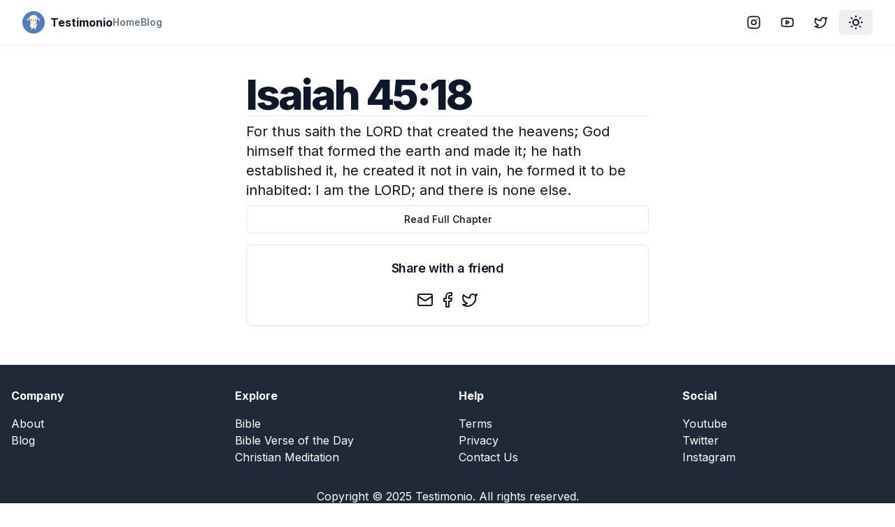

--- FILE ---
content_type: text/html; charset=utf-8
request_url: https://testimon.io/bible/isaiah-45-18
body_size: 7519
content:
<!DOCTYPE html><html lang="en"><head><meta charSet="utf-8"/><meta name="viewport" content="width=device-width, initial-scale=1"/><link rel="stylesheet" href="/_next/static/css/51af92620e4e7c5c.css" data-precedence="next"/><link rel="preload" as="script" fetchPriority="low" href="/_next/static/chunks/webpack-e3547b6bbf39aee1.js"/><script src="/_next/static/chunks/4bd1b696-c023c6e3521b1417.js" async=""></script><script src="/_next/static/chunks/255-cb395327542b56ef.js" async=""></script><script src="/_next/static/chunks/main-app-f9b5d20365cb8be2.js" async=""></script><script src="/_next/static/chunks/356-15d308d6d77f4731.js" async=""></script><script src="/_next/static/chunks/619-9168df9c2a29b74b.js" async=""></script><script src="/_next/static/chunks/290-066cfddbeb66603d.js" async=""></script><script src="/_next/static/chunks/327-4eaa39db1bc57d38.js" async=""></script><script src="/_next/static/chunks/app/layout-f34b68a3177ca1bc.js" async=""></script><script src="/_next/static/chunks/137-df78b0234ca7c7d5.js" async=""></script><script src="/_next/static/chunks/app/bible/%5Bslug%5D/page-7c075531adeffd0e.js" async=""></script><script src="/_next/static/chunks/338-1a0ac90ff322a19f.js" async=""></script><script src="/_next/static/chunks/app/page-affd2fae90b6871a.js" async=""></script><link rel="preload" href="https://www.googletagmanager.com/gtag/js?id=UA-89083370-1" as="script"/><meta name="next-size-adjust" content=""/><meta name="theme-color" media="(prefers-color-scheme: light)" content="white"/><meta name="theme-color" media="(prefers-color-scheme: dark)" content="black"/><script src="/_next/static/chunks/polyfills-42372ed130431b0a.js" noModule=""></script></head><body class="min-h-screen bg-background font-sans antialiased __variable_f367f3"><div hidden=""><!--$?--><template id="B:0"></template><!--/$--></div><script>((a,b,c,d,e,f,g,h)=>{let i=document.documentElement,j=["light","dark"];function k(b){var c;(Array.isArray(a)?a:[a]).forEach(a=>{let c="class"===a,d=c&&f?e.map(a=>f[a]||a):e;c?(i.classList.remove(...d),i.classList.add(f&&f[b]?f[b]:b)):i.setAttribute(a,b)}),c=b,h&&j.includes(c)&&(i.style.colorScheme=c)}if(d)k(d);else try{let a=localStorage.getItem(b)||c,d=g&&"system"===a?window.matchMedia("(prefers-color-scheme: dark)").matches?"dark":"light":a;k(d)}catch(a){}})("class","theme","system",null,["light","dark"],null,true,true)</script><div class="relative flex min-h-screen flex-col"><header class="sticky top-0 z-40 w-full border-b bg-background"><div class="container flex h-16 items-center space-x-4 sm:justify-between sm:space-x-0"><div class="flex gap-6 md:gap-10"><a class="items-center space-x-2 md:flex" href="/"><img alt="Logo" loading="lazy" width="32" height="32" decoding="async" data-nimg="1" style="color:transparent" srcSet="/_next/image?url=%2Flogo.png&amp;w=32&amp;q=75 1x, /_next/image?url=%2Flogo.png&amp;w=64&amp;q=75 2x" src="/_next/image?url=%2Flogo.png&amp;w=64&amp;q=75"/><span class="hidden font-bold md:inline-block">Testimonio</span></a><nav class="hidden gap-6 md:flex"><a class="flex items-center text-lg font-semibold text-muted-foreground sm:text-sm" href="/">Home</a><a class="flex items-center text-lg font-semibold text-muted-foreground sm:text-sm" href="/blog">Blog</a></nav></div><div class="flex flex-1 items-center justify-end space-x-4"><nav class="flex items-center space-x-1"><a target="_blank" rel="noreferrer" href="https://instagram.com/GoTestimonio"><div class="inline-flex items-center justify-center rounded-md text-sm font-medium transition-colors focus-visible:outline-none focus-visible:ring-2 focus-visible:ring-ring focus-visible:ring-offset-2 disabled:opacity-50 disabled:pointer-events-none ring-offset-background hover:bg-accent hover:text-accent-foreground h-9 px-3 rounded-md"><svg xmlns="http://www.w3.org/2000/svg" width="24" height="24" viewBox="0 0 24 24" fill="none" stroke="currentColor" stroke-width="2" stroke-linecap="round" stroke-linejoin="round" class="lucide lucide-instagram h-5 w-5"><rect width="20" height="20" x="2" y="2" rx="5" ry="5"></rect><path d="M16 11.37A4 4 0 1 1 12.63 8 4 4 0 0 1 16 11.37z"></path><line x1="17.5" x2="17.51" y1="6.5" y2="6.5"></line></svg><span class="sr-only">Instagram</span></div></a><a target="_blank" rel="noreferrer" href="https://www.youtube.com/@GoTestimonio"><div class="inline-flex items-center justify-center rounded-md text-sm font-medium transition-colors focus-visible:outline-none focus-visible:ring-2 focus-visible:ring-ring focus-visible:ring-offset-2 disabled:opacity-50 disabled:pointer-events-none ring-offset-background hover:bg-accent hover:text-accent-foreground h-9 px-3 rounded-md"><svg xmlns="http://www.w3.org/2000/svg" width="24" height="24" viewBox="0 0 24 24" fill="none" stroke="currentColor" stroke-width="2" stroke-linecap="round" stroke-linejoin="round" class="lucide lucide-youtube h-5 w-5"><path d="M2.5 17a24.12 24.12 0 0 1 0-10 2 2 0 0 1 1.4-1.4 49.56 49.56 0 0 1 16.2 0A2 2 0 0 1 21.5 7a24.12 24.12 0 0 1 0 10 2 2 0 0 1-1.4 1.4 49.55 49.55 0 0 1-16.2 0A2 2 0 0 1 2.5 17"></path><path d="m10 15 5-3-5-3z"></path></svg><span class="sr-only">YouTube</span></div></a><a target="_blank" rel="noreferrer" href="https://twitter.com/GoTestimonio"><div class="inline-flex items-center justify-center rounded-md text-sm font-medium transition-colors focus-visible:outline-none focus-visible:ring-2 focus-visible:ring-ring focus-visible:ring-offset-2 disabled:opacity-50 disabled:pointer-events-none ring-offset-background hover:bg-accent hover:text-accent-foreground h-9 px-3 rounded-md"><svg xmlns="http://www.w3.org/2000/svg" width="24" height="24" viewBox="0 0 24 24" fill="none" stroke="currentColor" stroke-width="2" stroke-linecap="round" stroke-linejoin="round" class="lucide lucide-twitter h-5 w-5"><path d="M22 4s-.7 2.1-2 3.4c1.6 10-9.4 17.3-18 11.6 2.2.1 4.4-.6 6-2C3 15.5.5 9.6 3 5c2.2 2.6 5.6 4.1 9 4-.9-4.2 4-6.6 7-3.8 1.1 0 3-1.2 3-1.2z"></path></svg><span class="sr-only">Twitter</span></div></a><button class="inline-flex items-center justify-center text-sm font-medium transition-colors focus-visible:outline-none focus-visible:ring-2 focus-visible:ring-ring focus-visible:ring-offset-2 disabled:opacity-50 disabled:pointer-events-none ring-offset-background hover:bg-accent hover:text-accent-foreground h-9 px-3 rounded-md"><svg xmlns="http://www.w3.org/2000/svg" width="24" height="24" viewBox="0 0 24 24" fill="none" stroke="currentColor" stroke-width="2" stroke-linecap="round" stroke-linejoin="round" class="lucide lucide-sun-medium rotate-0 scale-100 transition-all dark:-rotate-90 dark:scale-0"><circle cx="12" cy="12" r="4"></circle><path d="M12 3v1"></path><path d="M12 20v1"></path><path d="M3 12h1"></path><path d="M20 12h1"></path><path d="m18.364 5.636-.707.707"></path><path d="m6.343 17.657-.707.707"></path><path d="m5.636 5.636.707.707"></path><path d="m17.657 17.657.707.707"></path></svg><svg xmlns="http://www.w3.org/2000/svg" width="24" height="24" viewBox="0 0 24 24" fill="none" stroke="currentColor" stroke-width="2" stroke-linecap="round" stroke-linejoin="round" class="lucide lucide-moon absolute rotate-90 scale-0 transition-all dark:rotate-0 dark:scale-100"><path d="M12 3a6 6 0 0 0 9 9 9 9 0 1 1-9-9Z"></path></svg><span class="sr-only">Toggle theme</span></button></nav></div></div></header><div class="flex-1"><section class="container flex items-center justify-center gap-6 pb-8 pt-6 md:py-10"><div class="flex max-w-xl flex-col gap-6"><h1 class="text-3xl font-extrabold leading-tight tracking-tighter sm:text-3xl md:text-5xl lg:text-6xl">Isaiah 45:18</h1><hr/><p class="my-2 text-lg sm:text-xl">For thus saith the LORD that created the heavens; God himself that formed the earth and made it; he hath established it, he created it not in vain, he formed it to be inhabited: I am the LORD; and there is none else.</p><a class="inline-flex items-center justify-center rounded-md text-sm font-medium transition-colors focus-visible:outline-none focus-visible:ring-2 focus-visible:ring-ring focus-visible:ring-offset-2 disabled:opacity-50 disabled:pointer-events-none ring-offset-background border border-input hover:bg-accent hover:text-accent-foreground h-10 py-2 px-4" href="/bible/books/isaiah-45">Read Full Chapter</a><div class="rounded-lg border bg-card text-card-foreground shadow-sm my-4"><div class="flex flex-col space-y-1.5 p-6"><h3 class="text-lg font-semibold leading-none tracking-tight text-center">Share with a friend</h3></div><div class="p-6 pt-0"><div class="flex w-full items-center justify-center space-x-2"><button class="react-share__ShareButton" style="background-color:transparent;border:none;padding:0;font:inherit;color:inherit;cursor:pointer"><svg xmlns="http://www.w3.org/2000/svg" width="24" height="24" viewBox="0 0 24 24" fill="none" stroke="currentColor" stroke-width="2" stroke-linecap="round" stroke-linejoin="round" class="lucide lucide-mail"><rect width="20" height="16" x="2" y="4" rx="2"></rect><path d="m22 7-8.97 5.7a1.94 1.94 0 0 1-2.06 0L2 7"></path></svg></button><button class="react-share__ShareButton" style="background-color:transparent;border:none;padding:0;font:inherit;color:inherit;cursor:pointer"><svg xmlns="http://www.w3.org/2000/svg" width="24" height="24" viewBox="0 0 24 24" fill="none" stroke="currentColor" stroke-width="2" stroke-linecap="round" stroke-linejoin="round" class="lucide lucide-facebook"><path d="M18 2h-3a5 5 0 0 0-5 5v3H7v4h3v8h4v-8h3l1-4h-4V7a1 1 0 0 1 1-1h3z"></path></svg></button><button class="react-share__ShareButton" style="background-color:transparent;border:none;padding:0;font:inherit;color:inherit;cursor:pointer"><svg xmlns="http://www.w3.org/2000/svg" width="24" height="24" viewBox="0 0 24 24" fill="none" stroke="currentColor" stroke-width="2" stroke-linecap="round" stroke-linejoin="round" class="lucide lucide-twitter"><path d="M22 4s-.7 2.1-2 3.4c1.6 10-9.4 17.3-18 11.6 2.2.1 4.4-.6 6-2C3 15.5.5 9.6 3 5c2.2 2.6 5.6 4.1 9 4-.9-4.2 4-6.6 7-3.8 1.1 0 3-1.2 3-1.2z"></path></svg></button></div></div></div></div></section><!--$?--><template id="B:1"></template><!--/$--></div><footer class="bg-gray-800 py-8 text-white"><div class="container mx-auto px-4"><div class="grid grid-cols-2 gap-8 md:grid-cols-4"><div><h5 class="mb-4 font-bold">Company</h5><ul><li><a class="hover:underline" href="/about">About</a></li><li><a class="hover:underline" href="/blog">Blog</a></li></ul></div><div><h5 class="mb-4 font-bold">Explore</h5><ul><li><a class="hover:underline" href="/bible">Bible</a></li><li><a class="hover:underline" href="/bible-verse-of-the-day">Bible Verse of the Day</a></li><li><a class="hover:underline" href="/what-is-christian-meditation">Christian Meditation</a></li></ul></div><div><h5 class="mb-4 font-bold">Help</h5><ul><li><a class="hover:underline" href="/terms">Terms</a></li><li><a class="hover:underline" href="/privacy">Privacy</a></li><li><a class="hover:underline" href="/contact">Contact Us</a></li></ul></div><div><h5 class="mb-4 font-bold">Social</h5><ul><li><a rel="noreferrer" target="_blank" href="https://www.youtube.com/@GoTestimonio" class="hover:underline">Youtube</a></li><li><a rel="noreferrer" target="_blank" href="/contact" class="hover:underline">Twitter</a></li><li><a rel="noreferrer" target="_blank" href="/contact" class="hover:underline">Instagram</a></li></ul></div></div><div class="mt-8 text-center"><p>Copyright © <!-- -->2025<!-- --> <!-- -->Testimonio<!-- -->. All rights reserved.</p></div></div></footer><div role="region" aria-label="Notifications (F8)" tabindex="-1" style="pointer-events:none"><ol tabindex="-1" class="fixed top-0 z-[100] flex max-h-screen w-full flex-col-reverse p-4 sm:bottom-0 sm:right-0 sm:top-auto sm:flex-col md:max-w-[420px]"></ol></div></div><script>requestAnimationFrame(function(){$RT=performance.now()});</script><script src="/_next/static/chunks/webpack-e3547b6bbf39aee1.js" id="_R_" async=""></script><div hidden id="S:1"></div><script>$RB=[];$RV=function(a){$RT=performance.now();for(var b=0;b<a.length;b+=2){var c=a[b],e=a[b+1];null!==e.parentNode&&e.parentNode.removeChild(e);var f=c.parentNode;if(f){var g=c.previousSibling,h=0;do{if(c&&8===c.nodeType){var d=c.data;if("/$"===d||"/&"===d)if(0===h)break;else h--;else"$"!==d&&"$?"!==d&&"$~"!==d&&"$!"!==d&&"&"!==d||h++}d=c.nextSibling;f.removeChild(c);c=d}while(c);for(;e.firstChild;)f.insertBefore(e.firstChild,c);g.data="$";g._reactRetry&&requestAnimationFrame(g._reactRetry)}}a.length=0};
$RC=function(a,b){if(b=document.getElementById(b))(a=document.getElementById(a))?(a.previousSibling.data="$~",$RB.push(a,b),2===$RB.length&&("number"!==typeof $RT?requestAnimationFrame($RV.bind(null,$RB)):(a=performance.now(),setTimeout($RV.bind(null,$RB),2300>a&&2E3<a?2300-a:$RT+300-a)))):b.parentNode.removeChild(b)};$RC("B:1","S:1")</script><title>Isaiah 45:18 - Testimonio</title><meta name="description" content="For thus saith the LORD that created the heavens; God himself that formed the earth and made it; he hath established it, he created it not in vain, he formed it to be inhabited: I am the LORD; and there is none else."/><meta name="author" content="Testimonio"/><meta name="keywords" content="Christian meditation, faith, mindfulness, bible, peace, community, believers"/><meta name="creator" content="Testimonio LLC"/><meta name="publisher" content="Testimonio LLC"/><meta name="robots" content="index, follow, nocache"/><meta name="googlebot" content="index, follow"/><meta property="og:title" content="Testimonio | Christian Meditation"/><meta property="og:description" content="Join Testimonio, our community of believers finding calm, focus, and deeper connection with God through Christian meditation. Embark on a transformative journey of faith and mindfulness."/><meta property="og:url" content="https://testimonio.now"/><meta property="og:site_name" content="Testimonio"/><meta property="og:locale" content="en-US"/><meta property="og:type" content="website"/><meta name="twitter:card" content="summary"/><meta name="twitter:site:id" content="712684872569978880"/><meta name="twitter:creator" content="Testimonio LLC"/><meta name="twitter:creator:id" content="712684872569978880"/><meta name="twitter:title" content="Testimonio | Christian Meditation"/><meta name="twitter:description" content="Join Testimonio, our community of believers finding calm, focus, and deeper connection with God through Christian meditation. Embark on a transformative journey of faith and mindfulness."/><meta name="twitter:image" content="https://testimon.io/lambie-forest.png"/><meta name="twitter:image:alt" content="Testimonio"/><link rel="shortcut icon" href="/favicon-16x16.png"/><link rel="icon" href="/favicon.ico"/><link rel="apple-touch-icon" href="/apple-touch-icon.png"/><script >document.querySelectorAll('body link[rel="icon"], body link[rel="apple-touch-icon"]').forEach(el => document.head.appendChild(el))</script><div hidden id="S:0"></div><script>$RC("B:0","S:0")</script><script>(self.__next_f=self.__next_f||[]).push([0])</script><script>self.__next_f.push([1,"1:\"$Sreact.fragment\"\n2:I[1901,[\"356\",\"static/chunks/356-15d308d6d77f4731.js\",\"619\",\"static/chunks/619-9168df9c2a29b74b.js\",\"290\",\"static/chunks/290-066cfddbeb66603d.js\",\"327\",\"static/chunks/327-4eaa39db1bc57d38.js\",\"177\",\"static/chunks/app/layout-f34b68a3177ca1bc.js\"],\"ThemeProvider\"]\n3:I[2619,[\"619\",\"static/chunks/619-9168df9c2a29b74b.js\",\"137\",\"static/chunks/137-df78b0234ca7c7d5.js\",\"189\",\"static/chunks/app/bible/%5Bslug%5D/page-7c075531adeffd0e.js\"],\"\"]\n4:I[1356,[\"356\",\"static/chunks/356-15d308d6d77f4731.js\",\"290\",\"static/chunks/290-066cfddbeb66603d.js\",\"338\",\"static/chunks/338-1a0ac90ff322a19f.js\",\"974\",\"static/chunks/app/page-affd2fae90b6871a.js\"],\"Image\"]\n11:I[7150,[],\"\"]\n12:I[8588,[\"356\",\"static/chunks/356-15d308d6d77f4731.js\",\"619\",\"static/chunks/619-9168df9c2a29b74b.js\",\"290\",\"static/chunks/290-066cfddbeb66603d.js\",\"327\",\"static/chunks/327-4eaa39db1bc57d38.js\",\"177\",\"static/chunks/app/layout-f34b68a3177ca1bc.js\"],\"ThemeToggle\"]\n13:I[9766,[],\"\"]\n14:I[8924,[],\"\"]\n15:I[7687,[\"356\",\"static/chunks/356-15d308d6d77f4731.js\",\"619\",\"static/chunks/619-9168df9c2a29b74b.js\",\"290\",\"static/chunks/290-066cfddbeb66603d.js\",\"327\",\"static/chunks/327-4eaa39db1bc57d38.js\",\"177\",\"static/chunks/app/layout-f34b68a3177ca1bc.js\"],\"Toaster\"]\n16:I[1215,[\"356\",\"static/chunks/356-15d308d6d77f4731.js\",\"619\",\"static/chunks/619-9168df9c2a29b74b.js\",\"290\",\"static/chunks/290-066cfddbeb66603d.js\",\"327\",\"static/chunks/327-4eaa39db1bc57d38.js\",\"177\",\"static/chunks/app/layout-f34b68a3177ca1bc.js\"],\"GA\"]\n18:I[4431,[],\"OutletBoundary\"]\n1a:I[5278,[],\"AsyncMetadataOutlet\"]\n1c:I[4431,[],\"ViewportBoundary\"]\n1e:I[4431,[],\"MetadataBoundary\"]\n1f:\"$Sreact.suspense\"\n21:I[9929,[\"619\",\"static/chunks/619-9168df9c2a29b74b.js\",\"137\",\"static/chunks/137-df78b0234ca7c7d5.js\",\"189\",\"static/chunks/app/bible/%5Bslug%5D/page-7c075531adeffd0e.js\"],\"Share\"]\n22:I[622,[],\"IconMark\"]\n:HL[\"/_next/static/media/bb3ef058b751a6ad-s.p.woff2\",\"font\",{\"crossOrigin\":\"\",\"type\":\"font/woff2\"}]\n:HL[\"/_next/static/media/e4af272ccee01ff0-s.p.woff2\",\"font\",{\"crossOrigin\":\"\",\"type\":\"fo"])</script><script>self.__next_f.push([1,"nt/woff2\"}]\n:HL[\"/_next/static/css/51af92620e4e7c5c.css\",\"style\"]\n"])</script><script>self.__next_f.push([1,"0:{\"P\":null,\"b\":\"ayBVxTH8PaXclUDhsSVC4\",\"p\":\"\",\"c\":[\"\",\"bible\",\"isaiah-45-18\"],\"i\":false,\"f\":[[[\"\",{\"children\":[\"bible\",{\"children\":[[\"slug\",\"isaiah-45-18\",\"d\"],{\"children\":[\"__PAGE__\",{}]}]}]},\"$undefined\",\"$undefined\",true],[\"\",[\"$\",\"$1\",\"c\",{\"children\":[[[\"$\",\"link\",\"0\",{\"rel\":\"stylesheet\",\"href\":\"/_next/static/css/51af92620e4e7c5c.css\",\"precedence\":\"next\",\"crossOrigin\":\"$undefined\",\"nonce\":\"$undefined\"}]],[\"$\",\"html\",null,{\"lang\":\"en\",\"suppressHydrationWarning\":true,\"children\":[[\"$\",\"head\",null,{}],[\"$\",\"body\",null,{\"className\":\"min-h-screen bg-background font-sans antialiased __variable_f367f3\",\"children\":[[\"$\",\"$L2\",null,{\"attribute\":\"class\",\"defaultTheme\":\"system\",\"enableSystem\":true,\"children\":[[\"$\",\"div\",null,{\"className\":\"relative flex min-h-screen flex-col\",\"children\":[[\"$\",\"header\",null,{\"className\":\"sticky top-0 z-40 w-full border-b bg-background\",\"children\":[\"$\",\"div\",null,{\"className\":\"container flex h-16 items-center space-x-4 sm:justify-between sm:space-x-0\",\"children\":[[\"$\",\"div\",null,{\"className\":\"flex gap-6 md:gap-10\",\"children\":[[\"$\",\"$L3\",null,{\"href\":\"/\",\"className\":\"items-center space-x-2 md:flex\",\"children\":[[\"$\",\"$L4\",null,{\"src\":\"/logo.png\",\"alt\":\"Logo\",\"width\":\"32\",\"height\":\"32\"}],[\"$\",\"span\",null,{\"className\":\"hidden font-bold md:inline-block\",\"children\":\"Testimonio\"}]]}],[\"$\",\"nav\",null,{\"className\":\"hidden gap-6 md:flex\",\"children\":[[\"$\",\"$L3\",\"0\",{\"href\":\"/\",\"className\":\"flex items-center text-lg font-semibold text-muted-foreground sm:text-sm\",\"children\":\"Home\"}],[\"$\",\"$L3\",\"1\",{\"href\":\"/blog\",\"className\":\"flex items-center text-lg font-semibold text-muted-foreground sm:text-sm\",\"children\":\"Blog\"}]]}]]}],[\"$\",\"div\",null,{\"className\":\"flex flex-1 items-center justify-end space-x-4\",\"children\":[\"$\",\"nav\",null,{\"className\":\"flex items-center space-x-1\",\"children\":[[\"$\",\"$L3\",null,{\"href\":\"https://instagram.com/GoTestimonio\",\"target\":\"_blank\",\"rel\":\"noreferrer\",\"children\":[\"$\",\"div\",null,{\"className\":\"inline-flex items-center justify-center rounded-md text-sm font-medium transition-colors focus-visible:outline-none focus-visible:ring-2 focus-visible:ring-ring focus-visible:ring-offset-2 disabled:opacity-50 disabled:pointer-events-none ring-offset-background hover:bg-accent hover:text-accent-foreground h-9 px-3 rounded-md\",\"children\":[[\"$\",\"svg\",null,{\"ref\":\"$undefined\",\"xmlns\":\"http://www.w3.org/2000/svg\",\"width\":24,\"height\":24,\"viewBox\":\"0 0 24 24\",\"fill\":\"none\",\"stroke\":\"currentColor\",\"strokeWidth\":2,\"strokeLinecap\":\"round\",\"strokeLinejoin\":\"round\",\"className\":\"lucide lucide-instagram h-5 w-5\",\"children\":[[\"$\",\"rect\",\"2e1cvw\",{\"width\":\"20\",\"height\":\"20\",\"x\":\"2\",\"y\":\"2\",\"rx\":\"5\",\"ry\":\"5\"}],[\"$\",\"path\",\"9exkf1\",{\"d\":\"M16 11.37A4 4 0 1 1 12.63 8 4 4 0 0 1 16 11.37z\"}],[\"$\",\"line\",\"r4j83e\",{\"x1\":\"17.5\",\"x2\":\"17.51\",\"y1\":\"6.5\",\"y2\":\"6.5\"}],\"$undefined\"]}],[\"$\",\"span\",null,{\"className\":\"sr-only\",\"children\":\"Instagram\"}]]}]}],[\"$\",\"$L3\",null,{\"href\":\"https://www.youtube.com/@GoTestimonio\",\"target\":\"_blank\",\"rel\":\"noreferrer\",\"children\":[\"$\",\"div\",null,{\"className\":\"inline-flex items-center justify-center rounded-md text-sm font-medium transition-colors focus-visible:outline-none focus-visible:ring-2 focus-visible:ring-ring focus-visible:ring-offset-2 disabled:opacity-50 disabled:pointer-events-none ring-offset-background hover:bg-accent hover:text-accent-foreground h-9 px-3 rounded-md\",\"children\":[[\"$\",\"svg\",null,{\"ref\":\"$undefined\",\"xmlns\":\"http://www.w3.org/2000/svg\",\"width\":24,\"height\":24,\"viewBox\":\"0 0 24 24\",\"fill\":\"none\",\"stroke\":\"currentColor\",\"strokeWidth\":2,\"strokeLinecap\":\"round\",\"strokeLinejoin\":\"round\",\"className\":\"lucide lucide-youtube h-5 w-5\",\"children\":[[\"$\",\"path\",\"1q2vi4\",{\"d\":\"M2.5 17a24.12 24.12 0 0 1 0-10 2 2 0 0 1 1.4-1.4 49.56 49.56 0 0 1 16.2 0A2 2 0 0 1 21.5 7a24.12 24.12 0 0 1 0 10 2 2 0 0 1-1.4 1.4 49.55 49.55 0 0 1-16.2 0A2 2 0 0 1 2.5 17\"}],[\"$\",\"path\",\"1jp15x\",{\"d\":\"m10 15 5-3-5-3z\"}],\"$undefined\"]}],[\"$\",\"span\",null,{\"className\":\"sr-only\",\"children\":\"YouTube\"}]]}]}],[\"$\",\"$L3\",null,{\"href\":\"https://twitter.com/GoTestimonio\",\"target\":\"_blank\",\"rel\":\"noreferrer\",\"children\":[\"$\",\"div\",null,{\"className\":\"inline-flex items-center justify-center rounded-md text-sm font-medium transition-colors focus-visible:outline-none focus-visible:ring-2 focus-visible:ring-ring focus-visible:ring-offset-2 disabled:opacity-50 disabled:pointer-events-none ring-offset-background hover:bg-accent hover:text-accent-foreground h-9 px-3 rounded-md\",\"children\":[\"$L5\",\"$L6\"]}]}],\"$L7\"]}]}]]}]}],\"$L8\",\"$L9\",\"$La\"]}],\"$Lb\"]}],\"$Lc\"]}]]}]]}],{\"children\":[\"bible\",\"$Ld\",{\"children\":[[\"slug\",\"isaiah-45-18\",\"d\"],\"$Le\",{\"children\":[\"__PAGE__\",\"$Lf\",{},null,false]},null,false]},null,false]},null,false],\"$L10\",false]],\"m\":\"$undefined\",\"G\":[\"$11\",[]],\"s\":false,\"S\":false}\n"])</script><script>self.__next_f.push([1,"5:[\"$\",\"svg\",null,{\"ref\":\"$undefined\",\"xmlns\":\"http://www.w3.org/2000/svg\",\"width\":24,\"height\":24,\"viewBox\":\"0 0 24 24\",\"fill\":\"none\",\"stroke\":\"currentColor\",\"strokeWidth\":2,\"strokeLinecap\":\"round\",\"strokeLinejoin\":\"round\",\"className\":\"lucide lucide-twitter h-5 w-5\",\"children\":[[\"$\",\"path\",\"pff0z6\",{\"d\":\"M22 4s-.7 2.1-2 3.4c1.6 10-9.4 17.3-18 11.6 2.2.1 4.4-.6 6-2C3 15.5.5 9.6 3 5c2.2 2.6 5.6 4.1 9 4-.9-4.2 4-6.6 7-3.8 1.1 0 3-1.2 3-1.2z\"}],\"$undefined\"]}]\n6:[\"$\",\"span\",null,{\"className\":\"sr-only\",\"children\":\"Twitter\"}]\n7:[\"$\",\"$L12\",null,{}]\n"])</script><script>self.__next_f.push([1,"8:[\"$\",\"div\",null,{\"className\":\"flex-1\",\"children\":[\"$\",\"$L13\",null,{\"parallelRouterKey\":\"children\",\"error\":\"$undefined\",\"errorStyles\":\"$undefined\",\"errorScripts\":\"$undefined\",\"template\":[\"$\",\"$L14\",null,{}],\"templateStyles\":\"$undefined\",\"templateScripts\":\"$undefined\",\"notFound\":[[[\"$\",\"title\",null,{\"children\":\"404: This page could not be found.\"}],[\"$\",\"div\",null,{\"style\":{\"fontFamily\":\"system-ui,\\\"Segoe UI\\\",Roboto,Helvetica,Arial,sans-serif,\\\"Apple Color Emoji\\\",\\\"Segoe UI Emoji\\\"\",\"height\":\"100vh\",\"textAlign\":\"center\",\"display\":\"flex\",\"flexDirection\":\"column\",\"alignItems\":\"center\",\"justifyContent\":\"center\"},\"children\":[\"$\",\"div\",null,{\"children\":[[\"$\",\"style\",null,{\"dangerouslySetInnerHTML\":{\"__html\":\"body{color:#000;background:#fff;margin:0}.next-error-h1{border-right:1px solid rgba(0,0,0,.3)}@media (prefers-color-scheme:dark){body{color:#fff;background:#000}.next-error-h1{border-right:1px solid rgba(255,255,255,.3)}}\"}}],[\"$\",\"h1\",null,{\"className\":\"next-error-h1\",\"style\":{\"display\":\"inline-block\",\"margin\":\"0 20px 0 0\",\"padding\":\"0 23px 0 0\",\"fontSize\":24,\"fontWeight\":500,\"verticalAlign\":\"top\",\"lineHeight\":\"49px\"},\"children\":404}],[\"$\",\"div\",null,{\"style\":{\"display\":\"inline-block\"},\"children\":[\"$\",\"h2\",null,{\"style\":{\"fontSize\":14,\"fontWeight\":400,\"lineHeight\":\"49px\",\"margin\":0},\"children\":\"This page could not be found.\"}]}]]}]}]],[]],\"forbidden\":\"$undefined\",\"unauthorized\":\"$undefined\"}]}]\n"])</script><script>self.__next_f.push([1,"9:[\"$\",\"footer\",null,{\"className\":\"bg-gray-800 py-8 text-white\",\"children\":[\"$\",\"div\",null,{\"className\":\"container mx-auto px-4\",\"children\":[[\"$\",\"div\",null,{\"className\":\"grid grid-cols-2 gap-8 md:grid-cols-4\",\"children\":[[\"$\",\"div\",null,{\"children\":[[\"$\",\"h5\",null,{\"className\":\"mb-4 font-bold\",\"children\":\"Company\"}],[\"$\",\"ul\",null,{\"children\":[[\"$\",\"li\",null,{\"children\":[\"$\",\"$L3\",null,{\"href\":\"/about\",\"className\":\"hover:underline\",\"children\":\"About\"}]}],[\"$\",\"li\",null,{\"children\":[\"$\",\"$L3\",null,{\"href\":\"/blog\",\"className\":\"hover:underline\",\"children\":\"Blog\"}]}]]}]]}],[\"$\",\"div\",null,{\"children\":[[\"$\",\"h5\",null,{\"className\":\"mb-4 font-bold\",\"children\":\"Explore\"}],[\"$\",\"ul\",null,{\"children\":[[\"$\",\"li\",null,{\"children\":[\"$\",\"$L3\",null,{\"href\":\"/bible\",\"className\":\"hover:underline\",\"children\":\"Bible\"}]}],[\"$\",\"li\",null,{\"children\":[\"$\",\"$L3\",null,{\"href\":\"/bible-verse-of-the-day\",\"className\":\"hover:underline\",\"children\":\"Bible Verse of the Day\"}]}],[\"$\",\"li\",null,{\"children\":[\"$\",\"$L3\",null,{\"href\":\"/what-is-christian-meditation\",\"className\":\"hover:underline\",\"children\":\"Christian Meditation\"}]}]]}]]}],[\"$\",\"div\",null,{\"children\":[[\"$\",\"h5\",null,{\"className\":\"mb-4 font-bold\",\"children\":\"Help\"}],[\"$\",\"ul\",null,{\"children\":[[\"$\",\"li\",null,{\"children\":[\"$\",\"$L3\",null,{\"href\":\"/terms\",\"className\":\"hover:underline\",\"children\":\"Terms\"}]}],[\"$\",\"li\",null,{\"children\":[\"$\",\"$L3\",null,{\"href\":\"/privacy\",\"className\":\"hover:underline\",\"children\":\"Privacy\"}]}],[\"$\",\"li\",null,{\"children\":[\"$\",\"$L3\",null,{\"href\":\"/contact\",\"className\":\"hover:underline\",\"children\":\"Contact Us\"}]}]]}]]}],[\"$\",\"div\",null,{\"children\":[[\"$\",\"h5\",null,{\"className\":\"mb-4 font-bold\",\"children\":\"Social\"}],[\"$\",\"ul\",null,{\"children\":[[\"$\",\"li\",null,{\"children\":[\"$\",\"a\",null,{\"rel\":\"noreferrer\",\"target\":\"_blank\",\"href\":\"https://www.youtube.com/@GoTestimonio\",\"className\":\"hover:underline\",\"children\":\"Youtube\"}]}],[\"$\",\"li\",null,{\"children\":[\"$\",\"a\",null,{\"rel\":\"noreferrer\",\"target\":\"_blank\",\"href\":\"/contact\",\"className\":\"hover:underline\",\"children\":\"Twitter\"}]}],[\"$\",\"li\",null,{\"children\":[\"$\",\"a\",null,{\"rel\":\"noreferrer\",\"target\":\"_blank\",\"href\":\"/contact\",\"className\":\"hover:underline\",\"children\":\"Instagram\"}]}]]}]]}]]}],[\"$\",\"div\",null,{\"className\":\"mt-8 text-center\",\"children\":[\"$\",\"p\",null,{\"children\":[\"Copyright © \",2025,\" \",\"Testimonio\",\". All rights reserved.\"]}]}]]}]}]\n"])</script><script>self.__next_f.push([1,"a:[\"$\",\"$L15\",null,{}]\nb:null\nc:[\"$\",\"$L16\",null,{}]\nd:[\"$\",\"$1\",\"c\",{\"children\":[null,[\"$\",\"$L13\",null,{\"parallelRouterKey\":\"children\",\"error\":\"$undefined\",\"errorStyles\":\"$undefined\",\"errorScripts\":\"$undefined\",\"template\":[\"$\",\"$L14\",null,{}],\"templateStyles\":\"$undefined\",\"templateScripts\":\"$undefined\",\"notFound\":\"$undefined\",\"forbidden\":\"$undefined\",\"unauthorized\":\"$undefined\"}]]}]\ne:[\"$\",\"$1\",\"c\",{\"children\":[null,[\"$\",\"$L13\",null,{\"parallelRouterKey\":\"children\",\"error\":\"$undefined\",\"errorStyles\":\"$undefined\",\"errorScripts\":\"$undefined\",\"template\":[\"$\",\"$L14\",null,{}],\"templateStyles\":\"$undefined\",\"templateScripts\":\"$undefined\",\"notFound\":\"$undefined\",\"forbidden\":\"$undefined\",\"unauthorized\":\"$undefined\"}]]}]\nf:[\"$\",\"$1\",\"c\",{\"children\":[\"$L17\",null,[\"$\",\"$L18\",null,{\"children\":[\"$L19\",[\"$\",\"$L1a\",null,{\"promise\":\"$@1b\"}]]}]]}]\n10:[\"$\",\"$1\",\"h\",{\"children\":[null,[[\"$\",\"$L1c\",null,{\"children\":\"$L1d\"}],[\"$\",\"meta\",null,{\"name\":\"next-size-adjust\",\"content\":\"\"}]],[\"$\",\"$L1e\",null,{\"children\":[\"$\",\"div\",null,{\"hidden\":true,\"children\":[\"$\",\"$1f\",null,{\"fallback\":null,\"children\":\"$L20\"}]}]}]]}]\n"])</script><script>self.__next_f.push([1,"17:[\"$\",\"section\",null,{\"className\":\"container flex items-center justify-center gap-6 pb-8 pt-6 md:py-10\",\"children\":[\"$\",\"div\",null,{\"className\":\"flex max-w-xl flex-col gap-6\",\"children\":[[\"$\",\"h1\",null,{\"className\":\"text-3xl font-extrabold leading-tight tracking-tighter sm:text-3xl md:text-5xl lg:text-6xl\",\"children\":\"Isaiah 45:18\"}],[\"$\",\"hr\",null,{}],[\"$\",\"p\",null,{\"className\":\"my-2 text-lg sm:text-xl\",\"children\":\"For thus saith the LORD that created the heavens; God himself that formed the earth and made it; he hath established it, he created it not in vain, he formed it to be inhabited: I am the LORD; and there is none else.\"}],[\"$\",\"$L3\",null,{\"href\":\"/bible/books/isaiah-45\",\"className\":\"inline-flex items-center justify-center rounded-md text-sm font-medium transition-colors focus-visible:outline-none focus-visible:ring-2 focus-visible:ring-ring focus-visible:ring-offset-2 disabled:opacity-50 disabled:pointer-events-none ring-offset-background border border-input hover:bg-accent hover:text-accent-foreground h-10 py-2 px-4\",\"children\":\"Read Full Chapter\"}],[\"$\",\"div\",null,{\"ref\":\"$undefined\",\"className\":\"rounded-lg border bg-card text-card-foreground shadow-sm my-4\",\"children\":[[\"$\",\"div\",null,{\"ref\":\"$undefined\",\"className\":\"flex flex-col space-y-1.5 p-6\",\"children\":[\"$\",\"h3\",null,{\"ref\":\"$undefined\",\"className\":\"text-lg font-semibold leading-none tracking-tight text-center\",\"children\":\"Share with a friend\"}]}],[\"$\",\"div\",null,{\"ref\":\"$undefined\",\"className\":\"p-6 pt-0\",\"children\":[\"$\",\"$L21\",null,{\"url\":\"https://testimon.io/bible/isaiah-45-18\",\"title\":\"Isaiah 45:18\",\"description\":\"For thus saith the LORD that created the heavens; God himself that formed the earth and made it; he hath established it, he created it not in vain, he formed it to be inhabited: I am the LORD; and there is none else.\"}]}]]}]]}]}]\n"])</script><script>self.__next_f.push([1,"1d:[[\"$\",\"meta\",\"0\",{\"charSet\":\"utf-8\"}],[\"$\",\"meta\",\"1\",{\"name\":\"viewport\",\"content\":\"width=device-width, initial-scale=1\"}],[\"$\",\"meta\",\"2\",{\"name\":\"theme-color\",\"media\":\"(prefers-color-scheme: light)\",\"content\":\"white\"}],[\"$\",\"meta\",\"3\",{\"name\":\"theme-color\",\"media\":\"(prefers-color-scheme: dark)\",\"content\":\"black\"}]]\n19:null\n"])</script><script>self.__next_f.push([1,"1b:{\"metadata\":[[\"$\",\"title\",\"0\",{\"children\":\"Isaiah 45:18 - Testimonio\"}],[\"$\",\"meta\",\"1\",{\"name\":\"description\",\"content\":\"For thus saith the LORD that created the heavens; God himself that formed the earth and made it; he hath established it, he created it not in vain, he formed it to be inhabited: I am the LORD; and there is none else.\"}],[\"$\",\"meta\",\"2\",{\"name\":\"author\",\"content\":\"Testimonio\"}],[\"$\",\"meta\",\"3\",{\"name\":\"keywords\",\"content\":\"Christian meditation, faith, mindfulness, bible, peace, community, believers\"}],[\"$\",\"meta\",\"4\",{\"name\":\"creator\",\"content\":\"Testimonio LLC\"}],[\"$\",\"meta\",\"5\",{\"name\":\"publisher\",\"content\":\"Testimonio LLC\"}],[\"$\",\"meta\",\"6\",{\"name\":\"robots\",\"content\":\"index, follow, nocache\"}],[\"$\",\"meta\",\"7\",{\"name\":\"googlebot\",\"content\":\"index, follow\"}],[\"$\",\"meta\",\"8\",{\"property\":\"og:title\",\"content\":\"Testimonio | Christian Meditation\"}],[\"$\",\"meta\",\"9\",{\"property\":\"og:description\",\"content\":\"Join Testimonio, our community of believers finding calm, focus, and deeper connection with God through Christian meditation. Embark on a transformative journey of faith and mindfulness.\"}],[\"$\",\"meta\",\"10\",{\"property\":\"og:url\",\"content\":\"https://testimonio.now\"}],[\"$\",\"meta\",\"11\",{\"property\":\"og:site_name\",\"content\":\"Testimonio\"}],[\"$\",\"meta\",\"12\",{\"property\":\"og:locale\",\"content\":\"en-US\"}],[\"$\",\"meta\",\"13\",{\"property\":\"og:type\",\"content\":\"website\"}],[\"$\",\"meta\",\"14\",{\"name\":\"twitter:card\",\"content\":\"summary\"}],[\"$\",\"meta\",\"15\",{\"name\":\"twitter:site:id\",\"content\":\"712684872569978880\"}],[\"$\",\"meta\",\"16\",{\"name\":\"twitter:creator\",\"content\":\"Testimonio LLC\"}],[\"$\",\"meta\",\"17\",{\"name\":\"twitter:creator:id\",\"content\":\"712684872569978880\"}],[\"$\",\"meta\",\"18\",{\"name\":\"twitter:title\",\"content\":\"Testimonio | Christian Meditation\"}],[\"$\",\"meta\",\"19\",{\"name\":\"twitter:description\",\"content\":\"Join Testimonio, our community of believers finding calm, focus, and deeper connection with God through Christian meditation. Embark on a transformative journey of faith and mindfulness.\"}],[\"$\",\"meta\",\"20\",{\"name\":\"twitter:image\",\"content\":\"https://testimon.io/lambie-forest.png\"}],[\"$\",\"meta\",\"21\",{\"name\":\"twitter:image:alt\",\"content\":\"Testimonio\"}],[\"$\",\"link\",\"22\",{\"rel\":\"shortcut icon\",\"href\":\"/favicon-16x16.png\"}],[\"$\",\"link\",\"23\",{\"rel\":\"icon\",\"href\":\"/favicon.ico\"}],[\"$\",\"link\",\"24\",{\"rel\":\"apple-touch-icon\",\"href\":\"/apple-touch-icon.png\"}],[\"$\",\"$L22\",\"25\",{}]],\"error\":null,\"digest\":\"$undefined\"}\n"])</script><script>self.__next_f.push([1,"20:\"$1b:metadata\"\n"])</script></body></html>

--- FILE ---
content_type: application/javascript; charset=utf-8
request_url: https://testimon.io/_next/static/chunks/app/page-affd2fae90b6871a.js
body_size: 2579
content:
(self.webpackChunk_N_E=self.webpackChunk_N_E||[]).push([[974],{1464:(e,t,r)=>{"use strict";r.d(t,{lV:()=>u,MJ:()=>x,zB:()=>m,eI:()=>b,C5:()=>v});var s=r(5155),n=r(2115),i=r(2467),o=r(2544),a=r(5016),d=r(2894);let l=(0,r(3101).F)("text-sm font-medium leading-none peer-disabled:cursor-not-allowed peer-disabled:opacity-70"),c=n.forwardRef((e,t)=>{let{className:r,...n}=e;return(0,s.jsx)(d.b,{ref:t,className:(0,a.cn)(l(),r),...n})});c.displayName=d.b.displayName;let u=o.Op,f=n.createContext({}),m=e=>{let{...t}=e;return(0,s.jsx)(f.Provider,{value:{name:t.name},children:(0,s.jsx)(o.xI,{...t})})},p=()=>{let e=n.useContext(f),t=n.useContext(h),{getFieldState:r,formState:s}=(0,o.xW)(),i=r(e.name,s);if(!e)throw Error("useFormField should be used within <FormField>");let{id:a}=t;return{id:a,name:e.name,formItemId:"".concat(a,"-form-item"),formDescriptionId:"".concat(a,"-form-item-description"),formMessageId:"".concat(a,"-form-item-message"),...i}},h=n.createContext({}),b=n.forwardRef((e,t)=>{let{className:r,...i}=e,o=n.useId();return(0,s.jsx)(h.Provider,{value:{id:o},children:(0,s.jsx)("div",{ref:t,className:(0,a.cn)("space-y-2",r),...i})})});b.displayName="FormItem",n.forwardRef((e,t)=>{let{className:r,...n}=e,{error:i,formItemId:o}=p();return(0,s.jsx)(c,{ref:t,className:(0,a.cn)(i&&"text-destructive",r),htmlFor:o,...n})}).displayName="FormLabel";let x=n.forwardRef((e,t)=>{let{...r}=e,{error:n,formItemId:o,formDescriptionId:a,formMessageId:d}=p();return(0,s.jsx)(i.DX,{ref:t,id:o,"aria-describedby":n?"".concat(a," ").concat(d):"".concat(a),"aria-invalid":!!n,...r})});x.displayName="FormControl",n.forwardRef((e,t)=>{let{className:r,...n}=e,{formDescriptionId:i}=p();return(0,s.jsx)("p",{ref:t,id:i,className:(0,a.cn)("text-sm text-muted-foreground",r),...n})}).displayName="FormDescription";let v=n.forwardRef((e,t)=>{let{className:r,children:n,...i}=e,{error:o,formMessageId:d}=p(),l=o?String(null==o?void 0:o.message):n;return l?(0,s.jsx)("p",{ref:t,id:d,className:(0,a.cn)("text-sm font-medium text-destructive",r),...i,children:l}):null});v.displayName="FormMessage"},5016:(e,t,r)=>{"use strict";r.d(t,{Qp:()=>a,cn:()=>o,iV:()=>d,rw:()=>l});var s=r(2821),n=r(1330),i=r(5889);function o(){for(var e=arguments.length,t=Array(e),r=0;r<e;r++)t[r]=arguments[r];return(0,i.QP)((0,s.$)(t))}function a(e){return e.endsWith("-min")?"/".concat(e,".png"):"/".concat(e,"-min.png")}function d(e){let t=new Date(e);return(0,n.GP)(t,"MMMM d, yyyy")}function l(e){return e.replace(/[ :]+/g,"-")}},6170:(e,t,r)=>{"use strict";r.d(t,{p:()=>o});var s=r(5155),n=r(2115),i=r(5016);let o=n.forwardRef((e,t)=>{let{className:r,type:n,...o}=e;return(0,s.jsx)("input",{type:n,className:(0,i.cn)("flex h-10 w-full rounded-md border border-input bg-transparent px-3 py-2 text-sm ring-offset-background file:border-0 file:bg-transparent file:text-sm file:font-medium placeholder:text-muted-foreground focus-visible:outline-none focus-visible:ring-2 focus-visible:ring-ring focus-visible:ring-offset-2 disabled:cursor-not-allowed disabled:opacity-50",r),ref:t,...o})});o.displayName="Input"},6276:(e,t,r)=>{"use strict";r.d(t,{dj:()=>u});var s=r(2115);let n=0,i=new Map,o=e=>{if(i.has(e))return;let t=setTimeout(()=>{i.delete(e),l({type:"REMOVE_TOAST",toastId:e})},1e6);i.set(e,t)},a=[],d={toasts:[]};function l(e){d=((e,t)=>{switch(t.type){case"ADD_TOAST":return{...e,toasts:[t.toast,...e.toasts].slice(0,1)};case"UPDATE_TOAST":return{...e,toasts:e.toasts.map(e=>e.id===t.toast.id?{...e,...t.toast}:e)};case"DISMISS_TOAST":{let{toastId:r}=t;return r?o(r):e.toasts.forEach(e=>{o(e.id)}),{...e,toasts:e.toasts.map(e=>e.id===r||void 0===r?{...e,open:!1}:e)}}case"REMOVE_TOAST":if(void 0===t.toastId)return{...e,toasts:[]};return{...e,toasts:e.toasts.filter(e=>e.id!==t.toastId)}}})(d,e),a.forEach(e=>{e(d)})}function c(e){let{...t}=e,r=(n=(n+1)%Number.MAX_VALUE).toString(),s=()=>l({type:"DISMISS_TOAST",toastId:r});return l({type:"ADD_TOAST",toast:{...t,id:r,open:!0,onOpenChange:e=>{e||s()}}}),{id:r,dismiss:s,update:e=>l({type:"UPDATE_TOAST",toast:{...e,id:r}})}}function u(){let[e,t]=s.useState(d);return s.useEffect(()=>(a.push(t),()=>{let e=a.indexOf(t);e>-1&&a.splice(e,1)}),[e]),{...e,toast:c,dismiss:e=>l({type:"DISMISS_TOAST",toastId:e})}}},7003:(e,t,r)=>{"use strict";r.d(t,{$:()=>d});var s=r(5155),n=r(2115),i=r(3101),o=r(5016);let a=(0,i.F)("inline-flex items-center justify-center rounded-md text-sm font-medium transition-colors focus-visible:outline-none focus-visible:ring-2 focus-visible:ring-ring focus-visible:ring-offset-2 disabled:opacity-50 disabled:pointer-events-none ring-offset-background",{variants:{variant:{default:"bg-primary text-primary-foreground hover:bg-primary/90",destructive:"bg-destructive text-destructive-foreground hover:bg-destructive/90",outline:"border border-input hover:bg-accent hover:text-accent-foreground",secondary:"bg-secondary text-secondary-foreground hover:bg-secondary/80",ghost:"hover:bg-accent hover:text-accent-foreground",link:"underline-offset-4 hover:underline text-primary"},size:{default:"h-10 py-2 px-4",sm:"h-9 px-3 rounded-md",lg:"h-11 px-8 rounded-md"}},defaultVariants:{variant:"default",size:"default"}}),d=n.forwardRef((e,t)=>{let{className:r,variant:n,size:i,...d}=e;return(0,s.jsx)("button",{className:(0,o.cn)(a({variant:n,size:i,className:r})),ref:t,...d})});d.displayName="Button"},8183:(e,t,r)=>{Promise.resolve().then(r.bind(r,9640)),Promise.resolve().then(r.t.bind(r,1356,23))},9089:(e,t,r)=>{"use strict";async function s(e,t,r){let s={email:e,group:t};r&&(s={...s,name:r});let n=await fetch("/api/subscribe",{method:"POST",headers:{"Content-Type":"application/json"},body:JSON.stringify(s)});if(!n.ok)throw Error("HTTP error! status: ".concat(n.status));return await n.json()}r.d(t,{B:()=>s})},9640:(e,t,r)=>{"use strict";r.d(t,{InputWithButton:()=>h});var s=r(5155),n=r(2115),i=r(6942),o=r(2544),a=r(7400),d=r(4879),l=r(9089),c=r(7003),u=r(1464),f=r(6170),m=r(6276);let p=d.Ik({email:d.Yj().email()});function h(){let{toast:e}=(0,m.dj)(),[t,r]=(0,n.useState)(!1),d=(0,o.mN)({resolver:(0,i.u)(p),defaultValues:{email:""}});async function h(t){r(!0);try{await (0,l.B)(t.email,"devotionals"),e({title:"Subscription Confirmed",description:"You've been added to our list. Check your email for confirmation."}),d.reset()}catch(t){e({variant:"destructive",title:"Uh oh! Something went wrong.",description:"There was a problem with your request."})}finally{r(!1)}}return(0,s.jsx)("div",{className:"w-full",children:(0,s.jsx)(u.lV,{...d,children:(0,s.jsxs)("form",{onSubmit:d.handleSubmit(h),className:"flex w-full items-center space-x-2",children:[(0,s.jsx)(u.zB,{control:d.control,name:"email",render:e=>{let{field:r}=e;return(0,s.jsxs)(u.eI,{className:"w-full",children:[(0,s.jsx)(u.MJ,{children:(0,s.jsx)(f.p,{placeholder:"Email Address",disabled:t,...r})}),(0,s.jsx)(u.C5,{})]})}}),(0,s.jsxs)(c.$,{type:"submit",disabled:t,children:[(0,s.jsx)(a.LW,{height:"50",width:"50",radius:"9",color:"#fff",ariaLabel:"three-dots-loading",visible:t}),!t&&"Join"]})]})})})}}},e=>{e.O(0,[356,290,338,441,255,358],()=>e(e.s=8183)),_N_E=e.O()}]);

--- FILE ---
content_type: application/javascript; charset=utf-8
request_url: https://testimon.io/_next/static/chunks/app/layout-f34b68a3177ca1bc.js
body_size: 3748
content:
(self.webpackChunk_N_E=self.webpackChunk_N_E||[]).push([[177],{1125:(e,t,r)=>{Promise.resolve().then(r.bind(r,1215)),Promise.resolve().then(r.bind(r,1901)),Promise.resolve().then(r.bind(r,8588)),Promise.resolve().then(r.bind(r,7687)),Promise.resolve().then(r.t.bind(r,2619,23)),Promise.resolve().then(r.t.bind(r,1356,23)),Promise.resolve().then(r.t.bind(r,3677,23)),Promise.resolve().then(r.t.bind(r,3991,23)),Promise.resolve().then(r.t.bind(r,3553,23))},1215:(e,t,r)=>{"use strict";r.d(t,{GA:()=>n});var s=r(5155),a=r(5131);let o={googleTrackingId:"UA-89083370-1"},n=()=>(0,s.jsx)(a.ah,{trackPageViews:!0,gaMeasurementId:o.googleTrackingId})},1901:(e,t,r)=>{"use strict";r.d(t,{ThemeProvider:()=>o});var s=r(5155);r(2115);var a=r(5379);function o(e){let{children:t,...r}=e;return(0,s.jsx)(a.N,{...r,children:t})}},3677:()=>{},5016:(e,t,r)=>{"use strict";r.d(t,{Qp:()=>i,cn:()=>n,iV:()=>d,rw:()=>l});var s=r(2821),a=r(1330),o=r(5889);function n(){for(var e=arguments.length,t=Array(e),r=0;r<e;r++)t[r]=arguments[r];return(0,o.QP)((0,s.$)(t))}function i(e){return e.endsWith("-min")?"/".concat(e,".png"):"/".concat(e,"-min.png")}function d(e){let t=new Date(e);return(0,a.GP)(t,"MMMM d, yyyy")}function l(e){return e.replace(/[ :]+/g,"-")}},6276:(e,t,r)=>{"use strict";r.d(t,{dj:()=>u});var s=r(2115);let a=0,o=new Map,n=e=>{if(o.has(e))return;let t=setTimeout(()=>{o.delete(e),l({type:"REMOVE_TOAST",toastId:e})},1e6);o.set(e,t)},i=[],d={toasts:[]};function l(e){d=((e,t)=>{switch(t.type){case"ADD_TOAST":return{...e,toasts:[t.toast,...e.toasts].slice(0,1)};case"UPDATE_TOAST":return{...e,toasts:e.toasts.map(e=>e.id===t.toast.id?{...e,...t.toast}:e)};case"DISMISS_TOAST":{let{toastId:r}=t;return r?n(r):e.toasts.forEach(e=>{n(e.id)}),{...e,toasts:e.toasts.map(e=>e.id===r||void 0===r?{...e,open:!1}:e)}}case"REMOVE_TOAST":if(void 0===t.toastId)return{...e,toasts:[]};return{...e,toasts:e.toasts.filter(e=>e.id!==t.toastId)}}})(d,e),i.forEach(e=>{e(d)})}function c(e){let{...t}=e,r=(a=(a+1)%Number.MAX_VALUE).toString(),s=()=>l({type:"DISMISS_TOAST",toastId:r});return l({type:"ADD_TOAST",toast:{...t,id:r,open:!0,onOpenChange:e=>{e||s()}}}),{id:r,dismiss:s,update:e=>l({type:"UPDATE_TOAST",toast:{...e,id:r}})}}function u(){let[e,t]=s.useState(d);return s.useEffect(()=>(i.push(t),()=>{let e=i.indexOf(t);e>-1&&i.splice(e,1)}),[e]),{...e,toast:c,dismiss:e=>l({type:"DISMISS_TOAST",toastId:e})}}},7003:(e,t,r)=>{"use strict";r.d(t,{$:()=>d});var s=r(5155),a=r(2115),o=r(3101),n=r(5016);let i=(0,o.F)("inline-flex items-center justify-center rounded-md text-sm font-medium transition-colors focus-visible:outline-none focus-visible:ring-2 focus-visible:ring-ring focus-visible:ring-offset-2 disabled:opacity-50 disabled:pointer-events-none ring-offset-background",{variants:{variant:{default:"bg-primary text-primary-foreground hover:bg-primary/90",destructive:"bg-destructive text-destructive-foreground hover:bg-destructive/90",outline:"border border-input hover:bg-accent hover:text-accent-foreground",secondary:"bg-secondary text-secondary-foreground hover:bg-secondary/80",ghost:"hover:bg-accent hover:text-accent-foreground",link:"underline-offset-4 hover:underline text-primary"},size:{default:"h-10 py-2 px-4",sm:"h-9 px-3 rounded-md",lg:"h-11 px-8 rounded-md"}},defaultVariants:{variant:"default",size:"default"}}),d=a.forwardRef((e,t)=>{let{className:r,variant:a,size:o,...d}=e;return(0,s.jsx)("button",{className:(0,n.cn)(i({variant:a,size:o,className:r})),ref:t,...d})});d.displayName="Button"},7687:(e,t,r)=>{"use strict";r.d(t,{Toaster:()=>h});var s=r(5155),a=r(2115),o=r(5624),n=r(3101),i=r(5229),d=r(5016);let l=o.Kq,c=a.forwardRef((e,t)=>{let{className:r,...a}=e;return(0,s.jsx)(o.LM,{ref:t,className:(0,d.cn)("fixed top-0 z-[100] flex max-h-screen w-full flex-col-reverse p-4 sm:bottom-0 sm:right-0 sm:top-auto sm:flex-col md:max-w-[420px]",r),...a})});c.displayName=o.LM.displayName;let u=(0,n.F)("data-[swipe=move]:transition-none group relative pointer-events-auto flex w-full items-center justify-between space-x-4 overflow-hidden rounded-md border p-6 pr-8 shadow-lg transition-all data-[swipe=move]:translate-x-[var(--radix-toast-swipe-move-x)] data-[swipe=cancel]:translate-x-0 data-[swipe=end]:translate-x-[var(--radix-toast-swipe-end-x)] data-[state=open]:animate-in data-[state=closed]:animate-out data-[swipe=end]:animate-out data-[state=closed]:fade-out-80 data-[state=open]:slide-in-from-top-full data-[state=open]:sm:slide-in-from-bottom-full data-[state=closed]:slide-out-to-right-full",{variants:{variant:{default:"bg-background border",destructive:"group destructive border-destructive bg-destructive text-destructive-foreground"}},defaultVariants:{variant:"default"}}),f=a.forwardRef((e,t)=>{let{className:r,variant:a,...n}=e;return(0,s.jsx)(o.bL,{ref:t,className:(0,d.cn)(u({variant:a}),r),...n})});f.displayName=o.bL.displayName,a.forwardRef((e,t)=>{let{className:r,...a}=e;return(0,s.jsx)(o.rc,{ref:t,className:(0,d.cn)("inline-flex h-8 shrink-0 items-center justify-center rounded-md border bg-transparent px-3 text-sm font-medium ring-offset-background transition-colors hover:bg-secondary focus:outline-none focus:ring-2 focus:ring-ring focus:ring-offset-2 disabled:pointer-events-none disabled:opacity-50 group-[.destructive]:border-destructive/30 group-[.destructive]:hover:border-destructive/30 group-[.destructive]:hover:bg-destructive group-[.destructive]:hover:text-destructive-foreground group-[.destructive]:focus:ring-destructive",r),...a})}).displayName=o.rc.displayName;let m=a.forwardRef((e,t)=>{let{className:r,...a}=e;return(0,s.jsx)(o.bm,{ref:t,className:(0,d.cn)("absolute right-2 top-2 rounded-md p-1 text-foreground/50 opacity-0 transition-opacity hover:text-foreground focus:opacity-100 focus:outline-none focus:ring-2 group-hover:opacity-100 group-[.destructive]:text-red-300 group-[.destructive]:hover:text-red-50 group-[.destructive]:focus:ring-red-400 group-[.destructive]:focus:ring-offset-red-600",r),"toast-close":"",...a,children:(0,s.jsx)(i.A,{className:"h-4 w-4"})})});m.displayName=o.bm.displayName;let p=a.forwardRef((e,t)=>{let{className:r,...a}=e;return(0,s.jsx)(o.hE,{ref:t,className:(0,d.cn)("text-sm font-semibold",r),...a})});p.displayName=o.hE.displayName;let g=a.forwardRef((e,t)=>{let{className:r,...a}=e;return(0,s.jsx)(o.VY,{ref:t,className:(0,d.cn)("text-sm opacity-90",r),...a})});g.displayName=o.VY.displayName;var v=r(6276);function h(){let{toasts:e}=(0,v.dj)();return(0,s.jsxs)(l,{children:[e.map(function(e){let{id:t,title:r,description:a,action:o,...n}=e;return(0,s.jsxs)(f,{...n,children:[(0,s.jsxs)("div",{className:"grid gap-1",children:[r&&(0,s.jsx)(p,{children:r}),a&&(0,s.jsx)(g,{children:a})]}),o,(0,s.jsx)(m,{})]},t)}),(0,s.jsx)(c,{})]})}},8588:(e,t,r)=>{"use strict";r.d(t,{ThemeToggle:()=>p});var s=r(5155);r(2115);var a=r(5379),o=r(7003),n=r(5239),i=r(2697),d=r(7494),l=r(7378),c=r(3155),u=r(7161),f=r(64);let m={sun:i.A,moon:d.A,twitter:l.A,facebook:c.A,instagram:u.A,youtube:f.A,logo:e=>(0,s.jsx)(n.default,{src:"/logo.png",alt:"Logo",width:"32",height:"32"}),gitHub:e=>(0,s.jsx)("svg",{viewBox:"0 0 438.549 438.549",...e,children:(0,s.jsx)("path",{fill:"currentColor",d:"M409.132 114.573c-19.608-33.596-46.205-60.194-79.798-79.8-33.598-19.607-70.277-29.408-110.063-29.408-39.781 0-76.472 9.804-110.063 29.408-33.596 19.605-60.192 46.204-79.8 79.8C9.803 148.168 0 184.854 0 224.63c0 47.78 13.94 90.745 41.827 128.906 27.884 38.164 63.906 64.572 108.063 79.227 5.14.954 8.945.283 11.419-1.996 2.475-2.282 3.711-5.14 3.711-8.562 0-.571-.049-5.708-.144-15.417a2549.81 2549.81 0 01-.144-25.406l-6.567 1.136c-4.187.767-9.469 1.092-15.846 1-6.374-.089-12.991-.757-19.842-1.999-6.854-1.231-13.229-4.086-19.13-8.559-5.898-4.473-10.085-10.328-12.56-17.556l-2.855-6.57c-1.903-4.374-4.899-9.233-8.992-14.559-4.093-5.331-8.232-8.945-12.419-10.848l-1.999-1.431c-1.332-.951-2.568-2.098-3.711-3.429-1.142-1.331-1.997-2.663-2.568-3.997-.572-1.335-.098-2.43 1.427-3.289 1.525-.859 4.281-1.276 8.28-1.276l5.708.853c3.807.763 8.516 3.042 14.133 6.851 5.614 3.806 10.229 8.754 13.846 14.842 4.38 7.806 9.657 13.754 15.846 17.847 6.184 4.093 12.419 6.136 18.699 6.136 6.28 0 11.704-.476 16.274-1.423 4.565-.952 8.848-2.383 12.847-4.285 1.713-12.758 6.377-22.559 13.988-29.41-10.848-1.14-20.601-2.857-29.264-5.14-8.658-2.286-17.605-5.996-26.835-11.14-9.235-5.137-16.896-11.516-22.985-19.126-6.09-7.614-11.088-17.61-14.987-29.979-3.901-12.374-5.852-26.648-5.852-42.826 0-23.035 7.52-42.637 22.557-58.817-7.044-17.318-6.379-36.732 1.997-58.24 5.52-1.715 13.706-.428 24.554 3.853 10.85 4.283 18.794 7.952 23.84 10.994 5.046 3.041 9.089 5.618 12.135 7.708 17.705-4.947 35.976-7.421 54.818-7.421s37.117 2.474 54.823 7.421l10.849-6.849c7.419-4.57 16.18-8.758 26.262-12.565 10.088-3.805 17.802-4.853 23.134-3.138 8.562 21.509 9.325 40.922 2.279 58.24 15.036 16.18 22.559 35.787 22.559 58.817 0 16.178-1.958 30.497-5.853 42.966-3.9 12.471-8.941 22.457-15.125 29.979-6.191 7.521-13.901 13.85-23.131 18.986-9.232 5.14-18.182 8.85-26.84 11.136-8.662 2.286-18.415 4.004-29.263 5.146 9.894 8.562 14.842 22.077 14.842 40.539v60.237c0 3.422 1.19 6.279 3.572 8.562 2.379 2.279 6.136 2.95 11.276 1.995 44.163-14.653 80.185-41.062 108.068-79.226 27.88-38.161 41.825-81.126 41.825-128.906-.01-39.771-9.818-76.454-29.414-110.049z"})})};function p(){let{setTheme:e,theme:t}=(0,a.D)();return(0,s.jsxs)(o.$,{variant:"ghost",size:"sm",onClick:()=>e("light"===t?"dark":"light"),children:[(0,s.jsx)(m.sun,{className:"rotate-0 scale-100 transition-all dark:-rotate-90 dark:scale-0"}),(0,s.jsx)(m.moon,{className:"absolute rotate-90 scale-0 transition-all dark:rotate-0 dark:scale-100"}),(0,s.jsx)("span",{className:"sr-only",children:"Toggle theme"})]})}}},e=>{e.O(0,[352,356,619,290,327,441,255,358],()=>e(e.s=1125)),_N_E=e.O()}]);

--- FILE ---
content_type: application/javascript; charset=utf-8
request_url: https://testimon.io/_next/static/chunks/app/bible-verse-of-the-day/page-2a4b8367beb7add8.js
body_size: 331
content:
(self.webpackChunk_N_E=self.webpackChunk_N_E||[]).push([[586],{4227:(e,s,r)=>{Promise.resolve().then(r.bind(r,9929)),Promise.resolve().then(r.t.bind(r,1356,23))},9929:(e,s,r)=>{"use strict";r.d(s,{Share:()=>u});var l=r(5155);r(2115);var i=r(3664),t=r(3155),n=r(7378),c=r(335);let u=e=>{let{url:s,title:r,description:u}=e;return(0,l.jsxs)("div",{className:"flex w-full items-center justify-center space-x-2",children:[(0,l.jsx)(c.Ot,{url:s,subject:r,body:u,children:(0,l.jsx)(i.A,{size:24})}),(0,l.jsx)(c.uI,{url:s,children:(0,l.jsx)(t.A,{size:24})}),(0,l.jsx)(c.r6,{url:s,title:r,children:(0,l.jsx)(n.A,{size:24})})]})}}},e=>{e.O(0,[356,137,441,255,358],()=>e(e.s=4227)),_N_E=e.O()}]);

--- FILE ---
content_type: application/javascript; charset=utf-8
request_url: https://testimon.io/_next/static/chunks/app/about/page-caefb03f46330b53.js
body_size: -201
content:
(self.webpackChunk_N_E=self.webpackChunk_N_E||[]).push([[9,220],{2737:(e,s,_)=>{Promise.resolve().then(_.t.bind(_,1356,23))}},e=>{e.O(0,[356,441,255,358],()=>e(e.s=2737)),_N_E=e.O()}]);

--- FILE ---
content_type: application/javascript; charset=utf-8
request_url: https://testimon.io/_next/static/chunks/112-9f1170f379dd3987.js
body_size: 2922
content:
"use strict";(self.webpackChunk_N_E=self.webpackChunk_N_E||[]).push([[112],{1464:(e,t,r)=>{r.d(t,{lV:()=>u,MJ:()=>h,zB:()=>f,eI:()=>x,C5:()=>g});var a=r(5155),s=r(2115),n=r(2467),i=r(2544),o=r(5016),d=r(2894);let l=(0,r(3101).F)("text-sm font-medium leading-none peer-disabled:cursor-not-allowed peer-disabled:opacity-70"),c=s.forwardRef((e,t)=>{let{className:r,...s}=e;return(0,a.jsx)(d.b,{ref:t,className:(0,o.cn)(l(),r),...s})});c.displayName=d.b.displayName;let u=i.Op,m=s.createContext({}),f=e=>{let{...t}=e;return(0,a.jsx)(m.Provider,{value:{name:t.name},children:(0,a.jsx)(i.xI,{...t})})},p=()=>{let e=s.useContext(m),t=s.useContext(b),{getFieldState:r,formState:a}=(0,i.xW)(),n=r(e.name,a);if(!e)throw Error("useFormField should be used within <FormField>");let{id:o}=t;return{id:o,name:e.name,formItemId:"".concat(o,"-form-item"),formDescriptionId:"".concat(o,"-form-item-description"),formMessageId:"".concat(o,"-form-item-message"),...n}},b=s.createContext({}),x=s.forwardRef((e,t)=>{let{className:r,...n}=e,i=s.useId();return(0,a.jsx)(b.Provider,{value:{id:i},children:(0,a.jsx)("div",{ref:t,className:(0,o.cn)("space-y-2",r),...n})})});x.displayName="FormItem",s.forwardRef((e,t)=>{let{className:r,...s}=e,{error:n,formItemId:i}=p();return(0,a.jsx)(c,{ref:t,className:(0,o.cn)(n&&"text-destructive",r),htmlFor:i,...s})}).displayName="FormLabel";let h=s.forwardRef((e,t)=>{let{...r}=e,{error:s,formItemId:i,formDescriptionId:o,formMessageId:d}=p();return(0,a.jsx)(n.DX,{ref:t,id:i,"aria-describedby":s?"".concat(o," ").concat(d):"".concat(o),"aria-invalid":!!s,...r})});h.displayName="FormControl",s.forwardRef((e,t)=>{let{className:r,...s}=e,{formDescriptionId:n}=p();return(0,a.jsx)("p",{ref:t,id:n,className:(0,o.cn)("text-sm text-muted-foreground",r),...s})}).displayName="FormDescription";let g=s.forwardRef((e,t)=>{let{className:r,children:s,...n}=e,{error:i,formMessageId:d}=p(),l=i?String(null==i?void 0:i.message):s;return l?(0,a.jsx)("p",{ref:t,id:d,className:(0,o.cn)("text-sm font-medium text-destructive",r),...n,children:l}):null});g.displayName="FormMessage"},4731:(e,t,r)=>{r.d(t,{SubscribeCard:()=>j});var a=r(5155),s=r(2115),n=r(6942),i=r(2544),o=r(7400),d=r(4879),l=r(9089),c=r(5016);let u=s.forwardRef((e,t)=>{let{className:r,...s}=e;return(0,a.jsx)("div",{ref:t,className:(0,c.cn)("rounded-lg border bg-card text-card-foreground shadow-sm",r),...s})});u.displayName="Card";let m=s.forwardRef((e,t)=>{let{className:r,...s}=e;return(0,a.jsx)("div",{ref:t,className:(0,c.cn)("flex flex-col space-y-1.5 p-6",r),...s})});m.displayName="CardHeader";let f=s.forwardRef((e,t)=>{let{className:r,...s}=e;return(0,a.jsx)("h3",{ref:t,className:(0,c.cn)("text-lg font-semibold leading-none tracking-tight",r),...s})});f.displayName="CardTitle";let p=s.forwardRef((e,t)=>{let{className:r,...s}=e;return(0,a.jsx)("p",{ref:t,className:(0,c.cn)("text-sm text-muted-foreground",r),...s})});p.displayName="CardDescription";let b=s.forwardRef((e,t)=>{let{className:r,...s}=e;return(0,a.jsx)("div",{ref:t,className:(0,c.cn)("p-6 pt-0",r),...s})});b.displayName="CardContent",s.forwardRef((e,t)=>{let{className:r,...s}=e;return(0,a.jsx)("div",{ref:t,className:(0,c.cn)(" flex items-center p-6 pt-0",r),...s})}).displayName="CardFooter";var x=r(1464),h=r(6276),g=r(7003),y=r(6170);let v=d.Ik({name:d.Yj().min(2,{message:"Name must be at least 2 characters long"}).max(50,{message:"Name must be less than 50 characters long"}),email:d.Yj().email()}),j=()=>{let{toast:e}=(0,h.dj)(),[t,r]=(0,s.useState)(!1),d=(0,i.mN)({resolver:(0,n.u)(v),defaultValues:{name:"",email:""}});async function c(t){r(!0);try{await (0,l.B)(t.email,"devotionals",t.name),e({title:"Subscription Confirmed",description:"You've been added to our list. Check your email for confirmation."}),d.reset()}catch(t){e({variant:"destructive",title:"Uh oh! Something went wrong.",description:"There was a problem with your request."})}finally{r(!1)}}return(0,a.jsxs)(u,{className:"sticky top-20 w-full border-0 bg-primary",children:[(0,a.jsxs)(m,{children:[(0,a.jsx)(f,{className:"text-3xl text-white",children:"Subscribe"}),(0,a.jsx)(p,{className:"text-white",children:"Join 10,000 others and get daily Biblical encouragement delivered right to your inbox."})]}),(0,a.jsx)(b,{children:(0,a.jsx)(x.lV,{...d,children:(0,a.jsxs)("form",{onSubmit:d.handleSubmit(c),className:"space-y-4",children:[(0,a.jsx)(x.zB,{control:d.control,name:"name",render:e=>{let{field:r}=e;return(0,a.jsxs)(x.eI,{children:[(0,a.jsx)(x.MJ,{children:(0,a.jsx)(y.p,{className:"mb-4 border-0 bg-white dark:bg-black",placeholder:"Your Name",disabled:t,...r})}),(0,a.jsx)(x.C5,{})]})}}),(0,a.jsx)(x.zB,{control:d.control,name:"email",render:e=>{let{field:r}=e;return(0,a.jsxs)(x.eI,{children:[(0,a.jsx)(x.MJ,{children:(0,a.jsx)(y.p,{className:"mb-4 border-0 bg-white dark:bg-black",placeholder:"Email Address",disabled:t,...r})}),(0,a.jsx)(x.C5,{})]})}}),(0,a.jsxs)(g.$,{className:"bg-white text-primary hover:bg-white",type:"submit",disabled:t,children:[(0,a.jsx)(o.LW,{height:"50",width:"50",radius:"9",color:"#507DBC",ariaLabel:"three-dots-loading",visible:t}),!t&&"Subscribe"]})]})})})]})}},5016:(e,t,r)=>{r.d(t,{Qp:()=>o,cn:()=>i,iV:()=>d,rw:()=>l});var a=r(2821),s=r(1330),n=r(5889);function i(){for(var e=arguments.length,t=Array(e),r=0;r<e;r++)t[r]=arguments[r];return(0,n.QP)((0,a.$)(t))}function o(e){return e.endsWith("-min")?"/".concat(e,".png"):"/".concat(e,"-min.png")}function d(e){let t=new Date(e);return(0,s.GP)(t,"MMMM d, yyyy")}function l(e){return e.replace(/[ :]+/g,"-")}},6170:(e,t,r)=>{r.d(t,{p:()=>i});var a=r(5155),s=r(2115),n=r(5016);let i=s.forwardRef((e,t)=>{let{className:r,type:s,...i}=e;return(0,a.jsx)("input",{type:s,className:(0,n.cn)("flex h-10 w-full rounded-md border border-input bg-transparent px-3 py-2 text-sm ring-offset-background file:border-0 file:bg-transparent file:text-sm file:font-medium placeholder:text-muted-foreground focus-visible:outline-none focus-visible:ring-2 focus-visible:ring-ring focus-visible:ring-offset-2 disabled:cursor-not-allowed disabled:opacity-50",r),ref:t,...i})});i.displayName="Input"},6276:(e,t,r)=>{r.d(t,{dj:()=>u});var a=r(2115);let s=0,n=new Map,i=e=>{if(n.has(e))return;let t=setTimeout(()=>{n.delete(e),l({type:"REMOVE_TOAST",toastId:e})},1e6);n.set(e,t)},o=[],d={toasts:[]};function l(e){d=((e,t)=>{switch(t.type){case"ADD_TOAST":return{...e,toasts:[t.toast,...e.toasts].slice(0,1)};case"UPDATE_TOAST":return{...e,toasts:e.toasts.map(e=>e.id===t.toast.id?{...e,...t.toast}:e)};case"DISMISS_TOAST":{let{toastId:r}=t;return r?i(r):e.toasts.forEach(e=>{i(e.id)}),{...e,toasts:e.toasts.map(e=>e.id===r||void 0===r?{...e,open:!1}:e)}}case"REMOVE_TOAST":if(void 0===t.toastId)return{...e,toasts:[]};return{...e,toasts:e.toasts.filter(e=>e.id!==t.toastId)}}})(d,e),o.forEach(e=>{e(d)})}function c(e){let{...t}=e,r=(s=(s+1)%Number.MAX_VALUE).toString(),a=()=>l({type:"DISMISS_TOAST",toastId:r});return l({type:"ADD_TOAST",toast:{...t,id:r,open:!0,onOpenChange:e=>{e||a()}}}),{id:r,dismiss:a,update:e=>l({type:"UPDATE_TOAST",toast:{...e,id:r}})}}function u(){let[e,t]=a.useState(d);return a.useEffect(()=>(o.push(t),()=>{let e=o.indexOf(t);e>-1&&o.splice(e,1)}),[e]),{...e,toast:c,dismiss:e=>l({type:"DISMISS_TOAST",toastId:e})}}},7003:(e,t,r)=>{r.d(t,{$:()=>d});var a=r(5155),s=r(2115),n=r(3101),i=r(5016);let o=(0,n.F)("inline-flex items-center justify-center rounded-md text-sm font-medium transition-colors focus-visible:outline-none focus-visible:ring-2 focus-visible:ring-ring focus-visible:ring-offset-2 disabled:opacity-50 disabled:pointer-events-none ring-offset-background",{variants:{variant:{default:"bg-primary text-primary-foreground hover:bg-primary/90",destructive:"bg-destructive text-destructive-foreground hover:bg-destructive/90",outline:"border border-input hover:bg-accent hover:text-accent-foreground",secondary:"bg-secondary text-secondary-foreground hover:bg-secondary/80",ghost:"hover:bg-accent hover:text-accent-foreground",link:"underline-offset-4 hover:underline text-primary"},size:{default:"h-10 py-2 px-4",sm:"h-9 px-3 rounded-md",lg:"h-11 px-8 rounded-md"}},defaultVariants:{variant:"default",size:"default"}}),d=s.forwardRef((e,t)=>{let{className:r,variant:s,size:n,...d}=e;return(0,a.jsx)("button",{className:(0,i.cn)(o({variant:s,size:n,className:r})),ref:t,...d})});d.displayName="Button"},9089:(e,t,r)=>{r.d(t,{B:()=>a});async function a(e,t,r){let a={email:e,group:t};r&&(a={...a,name:r});let s=await fetch("/api/subscribe",{method:"POST",headers:{"Content-Type":"application/json"},body:JSON.stringify(a)});if(!s.ok)throw Error("HTTP error! status: ".concat(s.status));return await s.json()}}}]);

--- FILE ---
content_type: application/javascript; charset=utf-8
request_url: https://testimon.io/_next/static/chunks/app/bible/%5Bslug%5D/page-7c075531adeffd0e.js
body_size: 287
content:
(self.webpackChunk_N_E=self.webpackChunk_N_E||[]).push([[189],{1851:(e,t,u)=>{Promise.resolve().then(u.bind(u,9929)),Promise.resolve().then(u.t.bind(u,2619,23))},3011:(e,t,u)=>{"use strict";Object.defineProperty(t,"__esModule",{value:!0}),Object.defineProperty(t,"useMergedRef",{enumerable:!0,get:function(){return r}});let l=u(2115);function r(e,t){let u=(0,l.useRef)(null),r=(0,l.useRef)(null);return(0,l.useCallback)(l=>{if(null===l){let e=u.current;e&&(u.current=null,e());let t=r.current;t&&(r.current=null,t())}else e&&(u.current=n(e,l)),t&&(r.current=n(t,l))},[e,t])}function n(e,t){if("function"!=typeof e)return e.current=t,()=>{e.current=null};{let u=e(t);return"function"==typeof u?u:()=>e(null)}}("function"==typeof t.default||"object"==typeof t.default&&null!==t.default)&&void 0===t.default.__esModule&&(Object.defineProperty(t.default,"__esModule",{value:!0}),Object.assign(t.default,t),e.exports=t.default)},9929:(e,t,u)=>{"use strict";u.d(t,{Share:()=>f});var l=u(5155);u(2115);var r=u(3664),n=u(3155),s=u(7378),c=u(335);let f=e=>{let{url:t,title:u,description:f}=e;return(0,l.jsxs)("div",{className:"flex w-full items-center justify-center space-x-2",children:[(0,l.jsx)(c.Ot,{url:t,subject:u,body:f,children:(0,l.jsx)(r.A,{size:24})}),(0,l.jsx)(c.uI,{url:t,children:(0,l.jsx)(n.A,{size:24})}),(0,l.jsx)(c.r6,{url:t,title:u,children:(0,l.jsx)(s.A,{size:24})})]})}}},e=>{e.O(0,[619,137,441,255,358],()=>e(e.s=1851)),_N_E=e.O()}]);

--- FILE ---
content_type: text/x-component
request_url: https://testimon.io/privacy?_rsc=1p6l2
body_size: 8532
content:
1:"$Sreact.fragment"
2:I[1901,["356","static/chunks/356-15d308d6d77f4731.js","619","static/chunks/619-9168df9c2a29b74b.js","290","static/chunks/290-066cfddbeb66603d.js","327","static/chunks/327-4eaa39db1bc57d38.js","177","static/chunks/app/layout-f34b68a3177ca1bc.js"],"ThemeProvider"]
3:I[2619,["619","static/chunks/619-9168df9c2a29b74b.js","877","static/chunks/app/privacy/page-ea629a6df267787b.js"],""]
4:I[1356,["356","static/chunks/356-15d308d6d77f4731.js","290","static/chunks/290-066cfddbeb66603d.js","338","static/chunks/338-1a0ac90ff322a19f.js","974","static/chunks/app/page-affd2fae90b6871a.js"],"Image"]
10:I[7150,[],""]
:HL["/_next/static/media/bb3ef058b751a6ad-s.p.woff2","font",{"crossOrigin":"","type":"font/woff2"}]
:HL["/_next/static/media/e4af272ccee01ff0-s.p.woff2","font",{"crossOrigin":"","type":"font/woff2"}]
:HL["/_next/static/css/51af92620e4e7c5c.css","style"]
0:{"P":null,"b":"ayBVxTH8PaXclUDhsSVC4","p":"","c":["","privacy"],"i":false,"f":[[["",{"children":["privacy",{"children":["__PAGE__",{}]}]},"$undefined","$undefined",true],["",["$","$1","c",{"children":[[["$","link","0",{"rel":"stylesheet","href":"/_next/static/css/51af92620e4e7c5c.css","precedence":"next","crossOrigin":"$undefined","nonce":"$undefined"}]],["$","html",null,{"lang":"en","suppressHydrationWarning":true,"children":[["$","head",null,{}],["$","body",null,{"className":"min-h-screen bg-background font-sans antialiased __variable_f367f3","children":[["$","$L2",null,{"attribute":"class","defaultTheme":"system","enableSystem":true,"children":[["$","div",null,{"className":"relative flex min-h-screen flex-col","children":[["$","header",null,{"className":"sticky top-0 z-40 w-full border-b bg-background","children":["$","div",null,{"className":"container flex h-16 items-center space-x-4 sm:justify-between sm:space-x-0","children":[["$","div",null,{"className":"flex gap-6 md:gap-10","children":[["$","$L3",null,{"href":"/","className":"items-center space-x-2 md:flex","children":[["$","$L4",null,{"src":"/logo.png","alt":"Logo","width":"32","height":"32"}],["$","span",null,{"className":"hidden font-bold md:inline-block","children":"Testimonio"}]]}],["$","nav",null,{"className":"hidden gap-6 md:flex","children":[["$","$L3","0",{"href":"/","className":"flex items-center text-lg font-semibold text-muted-foreground sm:text-sm","children":"Home"}],["$","$L3","1",{"href":"/blog","className":"flex items-center text-lg font-semibold text-muted-foreground sm:text-sm","children":"Blog"}]]}]]}],["$","div",null,{"className":"flex flex-1 items-center justify-end space-x-4","children":["$","nav",null,{"className":"flex items-center space-x-1","children":[["$","$L3",null,{"href":"https://instagram.com/GoTestimonio","target":"_blank","rel":"noreferrer","children":["$","div",null,{"className":"inline-flex items-center justify-center rounded-md text-sm font-medium transition-colors focus-visible:outline-none focus-visible:ring-2 focus-visible:ring-ring focus-visible:ring-offset-2 disabled:opacity-50 disabled:pointer-events-none ring-offset-background hover:bg-accent hover:text-accent-foreground h-9 px-3 rounded-md","children":[["$","svg",null,{"ref":"$undefined","xmlns":"http://www.w3.org/2000/svg","width":24,"height":24,"viewBox":"0 0 24 24","fill":"none","stroke":"currentColor","strokeWidth":2,"strokeLinecap":"round","strokeLinejoin":"round","className":"lucide lucide-instagram h-5 w-5","children":[["$","rect","2e1cvw",{"width":"20","height":"20","x":"2","y":"2","rx":"5","ry":"5"}],["$","path","9exkf1",{"d":"M16 11.37A4 4 0 1 1 12.63 8 4 4 0 0 1 16 11.37z"}],["$","line","r4j83e",{"x1":"17.5","x2":"17.51","y1":"6.5","y2":"6.5"}],"$undefined"]}],["$","span",null,{"className":"sr-only","children":"Instagram"}]]}]}],["$","$L3",null,{"href":"https://www.youtube.com/@GoTestimonio","target":"_blank","rel":"noreferrer","children":["$","div",null,{"className":"inline-flex items-center justify-center rounded-md text-sm font-medium transition-colors focus-visible:outline-none focus-visible:ring-2 focus-visible:ring-ring focus-visible:ring-offset-2 disabled:opacity-50 disabled:pointer-events-none ring-offset-background hover:bg-accent hover:text-accent-foreground h-9 px-3 rounded-md","children":[["$","svg",null,{"ref":"$undefined","xmlns":"http://www.w3.org/2000/svg","width":24,"height":24,"viewBox":"0 0 24 24","fill":"none","stroke":"currentColor","strokeWidth":2,"strokeLinecap":"round","strokeLinejoin":"round","className":"lucide lucide-youtube h-5 w-5","children":[["$","path","1q2vi4",{"d":"M2.5 17a24.12 24.12 0 0 1 0-10 2 2 0 0 1 1.4-1.4 49.56 49.56 0 0 1 16.2 0A2 2 0 0 1 21.5 7a24.12 24.12 0 0 1 0 10 2 2 0 0 1-1.4 1.4 49.55 49.55 0 0 1-16.2 0A2 2 0 0 1 2.5 17"}],["$","path","1jp15x",{"d":"m10 15 5-3-5-3z"}],"$undefined"]}],["$","span",null,{"className":"sr-only","children":"YouTube"}]]}]}],["$","$L3",null,{"href":"https://twitter.com/GoTestimonio","target":"_blank","rel":"noreferrer","children":["$","div",null,{"className":"inline-flex items-center justify-center rounded-md text-sm font-medium transition-colors focus-visible:outline-none focus-visible:ring-2 focus-visible:ring-ring focus-visible:ring-offset-2 disabled:opacity-50 disabled:pointer-events-none ring-offset-background hover:bg-accent hover:text-accent-foreground h-9 px-3 rounded-md","children":["$L5","$L6"]}]}],"$L7"]}]}]]}]}],"$L8","$L9","$La"]}],"$Lb"]}],"$Lc"]}]]}]]}],{"children":["privacy","$Ld",{"children":["__PAGE__","$Le",{},null,false]},null,false]},null,false],"$Lf",false]],"m":"$undefined","G":["$10",[]],"s":false,"S":true}
11:I[8588,["356","static/chunks/356-15d308d6d77f4731.js","619","static/chunks/619-9168df9c2a29b74b.js","290","static/chunks/290-066cfddbeb66603d.js","327","static/chunks/327-4eaa39db1bc57d38.js","177","static/chunks/app/layout-f34b68a3177ca1bc.js"],"ThemeToggle"]
12:I[9766,[],""]
13:I[8924,[],""]
14:I[7687,["356","static/chunks/356-15d308d6d77f4731.js","619","static/chunks/619-9168df9c2a29b74b.js","290","static/chunks/290-066cfddbeb66603d.js","327","static/chunks/327-4eaa39db1bc57d38.js","177","static/chunks/app/layout-f34b68a3177ca1bc.js"],"Toaster"]
15:I[1215,["356","static/chunks/356-15d308d6d77f4731.js","619","static/chunks/619-9168df9c2a29b74b.js","290","static/chunks/290-066cfddbeb66603d.js","327","static/chunks/327-4eaa39db1bc57d38.js","177","static/chunks/app/layout-f34b68a3177ca1bc.js"],"GA"]
46:I[4431,[],"ViewportBoundary"]
48:I[4431,[],"MetadataBoundary"]
49:"$Sreact.suspense"
5:["$","svg",null,{"ref":"$undefined","xmlns":"http://www.w3.org/2000/svg","width":24,"height":24,"viewBox":"0 0 24 24","fill":"none","stroke":"currentColor","strokeWidth":2,"strokeLinecap":"round","strokeLinejoin":"round","className":"lucide lucide-twitter h-5 w-5","children":[["$","path","pff0z6",{"d":"M22 4s-.7 2.1-2 3.4c1.6 10-9.4 17.3-18 11.6 2.2.1 4.4-.6 6-2C3 15.5.5 9.6 3 5c2.2 2.6 5.6 4.1 9 4-.9-4.2 4-6.6 7-3.8 1.1 0 3-1.2 3-1.2z"}],"$undefined"]}]
6:["$","span",null,{"className":"sr-only","children":"Twitter"}]
7:["$","$L11",null,{}]
8:["$","div",null,{"className":"flex-1","children":["$","$L12",null,{"parallelRouterKey":"children","error":"$undefined","errorStyles":"$undefined","errorScripts":"$undefined","template":["$","$L13",null,{}],"templateStyles":"$undefined","templateScripts":"$undefined","notFound":[[["$","title",null,{"children":"404: This page could not be found."}],["$","div",null,{"style":{"fontFamily":"system-ui,\"Segoe UI\",Roboto,Helvetica,Arial,sans-serif,\"Apple Color Emoji\",\"Segoe UI Emoji\"","height":"100vh","textAlign":"center","display":"flex","flexDirection":"column","alignItems":"center","justifyContent":"center"},"children":["$","div",null,{"children":[["$","style",null,{"dangerouslySetInnerHTML":{"__html":"body{color:#000;background:#fff;margin:0}.next-error-h1{border-right:1px solid rgba(0,0,0,.3)}@media (prefers-color-scheme:dark){body{color:#fff;background:#000}.next-error-h1{border-right:1px solid rgba(255,255,255,.3)}}"}}],["$","h1",null,{"className":"next-error-h1","style":{"display":"inline-block","margin":"0 20px 0 0","padding":"0 23px 0 0","fontSize":24,"fontWeight":500,"verticalAlign":"top","lineHeight":"49px"},"children":404}],["$","div",null,{"style":{"display":"inline-block"},"children":["$","h2",null,{"style":{"fontSize":14,"fontWeight":400,"lineHeight":"49px","margin":0},"children":"This page could not be found."}]}]]}]}]],[]],"forbidden":"$undefined","unauthorized":"$undefined"}]}]
9:["$","footer",null,{"className":"bg-gray-800 py-8 text-white","children":["$","div",null,{"className":"container mx-auto px-4","children":[["$","div",null,{"className":"grid grid-cols-2 gap-8 md:grid-cols-4","children":[["$","div",null,{"children":[["$","h5",null,{"className":"mb-4 font-bold","children":"Company"}],["$","ul",null,{"children":[["$","li",null,{"children":["$","$L3",null,{"href":"/about","className":"hover:underline","children":"About"}]}],["$","li",null,{"children":["$","$L3",null,{"href":"/blog","className":"hover:underline","children":"Blog"}]}]]}]]}],["$","div",null,{"children":[["$","h5",null,{"className":"mb-4 font-bold","children":"Explore"}],["$","ul",null,{"children":[["$","li",null,{"children":["$","$L3",null,{"href":"/bible","className":"hover:underline","children":"Bible"}]}],["$","li",null,{"children":["$","$L3",null,{"href":"/bible-verse-of-the-day","className":"hover:underline","children":"Bible Verse of the Day"}]}],["$","li",null,{"children":["$","$L3",null,{"href":"/what-is-christian-meditation","className":"hover:underline","children":"Christian Meditation"}]}]]}]]}],["$","div",null,{"children":[["$","h5",null,{"className":"mb-4 font-bold","children":"Help"}],["$","ul",null,{"children":[["$","li",null,{"children":["$","$L3",null,{"href":"/terms","className":"hover:underline","children":"Terms"}]}],["$","li",null,{"children":["$","$L3",null,{"href":"/privacy","className":"hover:underline","children":"Privacy"}]}],["$","li",null,{"children":["$","$L3",null,{"href":"/contact","className":"hover:underline","children":"Contact Us"}]}]]}]]}],["$","div",null,{"children":[["$","h5",null,{"className":"mb-4 font-bold","children":"Social"}],["$","ul",null,{"children":[["$","li",null,{"children":["$","a",null,{"rel":"noreferrer","target":"_blank","href":"https://www.youtube.com/@GoTestimonio","className":"hover:underline","children":"Youtube"}]}],["$","li",null,{"children":["$","a",null,{"rel":"noreferrer","target":"_blank","href":"/contact","className":"hover:underline","children":"Twitter"}]}],["$","li",null,{"children":["$","a",null,{"rel":"noreferrer","target":"_blank","href":"/contact","className":"hover:underline","children":"Instagram"}]}]]}]]}]]}],["$","div",null,{"className":"mt-8 text-center","children":["$","p",null,{"children":["Copyright Â© ",2025," ","Testimonio",". All rights reserved."]}]}]]}]}]
a:["$","$L14",null,{}]
b:null
c:["$","$L15",null,{}]
d:["$","$1","c",{"children":[null,["$","$L12",null,{"parallelRouterKey":"children","error":"$undefined","errorStyles":"$undefined","errorScripts":"$undefined","template":["$","$L13",null,{}],"templateStyles":"$undefined","templateScripts":"$undefined","notFound":"$undefined","forbidden":"$undefined","unauthorized":"$undefined"}]]}]
e:["$","$1","c",{"children":[["$","section",null,{"className":"container flex items-center justify-center gap-6 pb-8 pt-6 md:py-10","children":["$","div",null,{"className":"flex max-w-2xl flex-col gap-2","children":[["$","h1",null,{"className":"text-3xl font-extrabold leading-tight tracking-tighter sm:text-3xl md:text-5xl lg:text-6xl","children":"Privacy Policy"}],["$","hr",null,{}],["$","p",null,{"className":"my-4 leading-7","children":["This Privacy Policy describes how your personal information is collected, used, and shared when you visit"," ",["$","$L3",null,{"href":"/","children":"testimon.io"}]," or use our mobile application (collectively referred to as the â€œServiceâ€ or â€œServicesâ€ or â€œWeâ€)."]}],["$","h3",null,{"className":"scroll-m-20 text-2xl font-semibold tracking-tight","children":"PERSONAL INFORMATION WE COLLECT"}],["$","h3",null,{"className":"scroll-m-20 text-2xl font-semibold tracking-tight","children":"Information Provided by you."}],["$","ul",null,{"className":"my-2 ml-6 list-disc [&>li]:mt-2","children":[["$","li",null,{"children":"Creating an Account: When you create an account we collect information that allows us to set up or open your account, such as your name, email address, phone number, union affiliation, job title or position, user ID, and password."}],["$","li",null,{"children":"Using our Services: We receive information from you when you use our Services, such as information about your bank account, pay rate, and earnings from the jobs you work. Information may also be collected when you sign in to use our Service. If you link your account with other third-party accounts such as your financial institutions we must access your financial account data, or other third party data source that you link your account to."}],["$","li",null,{"children":"Tech Support and Customer Feedback: When you contact us with support questions or provide us feedback in surveys, interviews or questionnaires, we may also collect information that you choose to share. This helps us improve our product and serve you better."}]]}],["$","h3",null,{"className":"scroll-m-20 text-2xl font-semibold tracking-tight","children":"Information Generated When you use our Service."}],["$","ul",null,{"className":"my-2 ml-6 list-disc [&>li]:mt-2","children":[["$","li",null,{"children":"Device information: We may collect device information such as Internet Protocol (â€œIPâ€) addresses,, error messages, device type, log information and unique device identifiers."}],["$","li",null,{"children":"Usage Information: We may collect usage information like the pages and screens you view, the features you use, your browser type, error reports, and any links you click on to leave or interact with our Services. We may use information like the applications on your device for advertising purposes."}],["$","li",null,{"children":"Location Information: Certain Service features may collect your location data, device motion data, or both, if you grant permission to do so in your device settings."}],["$","li",null,{"children":"User Provided Content: We may collect content that you provide through the Services, such as information about your business such as your invoices, expenditures or customer details; content you post on our community pages and set profiles; content you provide to our customer service reps; as well as feedback you provide about the Services."}],["$","li",null,{"children":"Camera and Contacts. Certain Service features may have access to your camera and contacts if you grant permission in your device settings."}],["$","li",null,{"children":"Information from Cookie and other Technologies: Testimonio and our service providers may use commonly-used tools such as cookies, web beacons, pixels, local shared objects, and similar technologies to provide the Service you requested, track your visits and interactions with our Services, and improve the user experience."}]]}],"$L16","$L17","$L18","$L19","$L1a","$L1b","$L1c","$L1d","$L1e","$L1f","$L20","$L21","$L22","$L23","$L24","$L25","$L26","$L27","$L28","$L29","$L2a","$L2b","$L2c","$L2d","$L2e","$L2f","$L30","$L31","$L32","$L33","$L34","$L35","$L36","$L37","$L38","$L39","$L3a","$L3b","$L3c","$L3d","$L3e","$L3f","$L40","$L41","$L42","$L43","$L44"]}]}],null,"$L45"]}]
f:["$","$1","h",{"children":[null,[["$","$L46",null,{"children":"$L47"}],["$","meta",null,{"name":"next-size-adjust","content":""}]],["$","$L48",null,{"children":["$","div",null,{"hidden":true,"children":["$","$49",null,{"fallback":null,"children":"$L4a"}]}]}]]}]
4b:I[4431,[],"OutletBoundary"]
4d:I[5278,[],"AsyncMetadataOutlet"]
16:["$","h3",null,{"className":"scroll-m-20 text-2xl font-semibold tracking-tight","children":"Information We Get From Third Parties"}]
17:["$","p",null,{"className":"[<p>:not(:first-child)]:mt-4 leading-7","children":"We may get information about you from other third parties where permitted by law. We may receive information about you from the following:"}]
18:["$","ol",null,{"children":[["$","li",null,{"children":"Third parties that you integrate with Testimonio"}],["$","li",null,{"children":"Third-parties providers who help us validate information that you have provided to us, to ensure accuracy of user-provided information."}],["$","li",null,{"children":"Third parties who provide us with information about you and / or your experience with Testimonio. Customer support or user feedback collected by third-parties would be an example."}]]}]
19:["$","h3",null,{"className":"scroll-m-20 text-2xl font-semibold tracking-tight","children":"Required Information"}]
1a:["$","p",null,{"className":"[<p>:not(:first-child)]:mt-4 leading-7","children":"Some features in Testimonio may require you to some information in order for you to properly use our Service. We will make our best effort to let you know when certain information is optional and when it is required. We may combine information you provide with information from third parties as allowed under applicable law."}]
1b:["$","h3",null,{"className":"scroll-m-20 text-2xl font-semibold tracking-tight","children":"HOW WE PROTECT YOUR PERSONAL INFORMATION"}]
1c:["$","p",null,{"className":"[<p>:not(:first-child)]:mt-4 leading-7","children":"We store this information in a highly secure manner consistent with the latest encryption technology. While we strive to keep your information secure, we cannot warrant or guarantee the security of your information."}]
1d:["$","h3",null,{"className":"scroll-m-20 text-2xl font-semibold tracking-tight","children":"HOW DO WE USE YOUR PERSONAL INFORMATION"}]
1e:["$","ol",null,{"children":[["$","li",null,{"children":[["$","strong",null,{"children":"Provide, Improve, Protect, and Deliver the Services:"}]," ","To deliver the services that you are requesting; to personalize your experience; to provide technical support; to protect the security and safety of the Services, our customers, Testimonio, and others; or to otherwise operate our business."]}],["$","li",null,{"children":[["$","strong",null,{"children":"Communicate with You."}]," We occasionally communicate with you, including to:",["$","ul",null,{"children":[["$","li",null,{"children":"let you know important information about the Services or your account."}],["$","li",null,{"children":"give you offers for third-party products and services that we think you may be interested in."}],["$","li",null,{"children":"send you information about Testimonio, product updates, special offers, and new product releases."}]]}]]}],["$","li",null,{"children":[["$","strong",null,{"children":"Protect Testimonio and Our Customers."}]," To protect Testimonio, our users, and others against fraud."]}],["$","li",null,{"children":[["$","strong",null,{"children":"Learning About our Users."}]," We may use both manual and automated systems to: analyze your information to improve our Services; personalize your experience; automate certain aspects of the Service; provide you certain features; and protect the safety and security of our Service."]}]]}]
1f:["$","h3",null,{"className":"scroll-m-20 text-2xl font-semibold tracking-tight","children":"SHARING YOUR PERSONAL INFORMATION"}]
20:["$","p",null,{"className":"[<p>:not(:first-child)]:mt-4 leading-7","children":"We may share your Personal Information with third parties in order to perform the application services on your behalf."}]
21:["$","p",null,{"className":"[<p>:not(:first-child)]:mt-4 leading-7","children":[["$","strong",null,{"children":"Your Consent"}],": We may share your information when you give us permission to do so."]}]
22:["$","p",null,{"className":"[<p>:not(:first-child)]:mt-4 leading-7","children":[["$","strong",null,{"children":"For Research"}],": We may share combined user data that doesnâ€™t make any particular users identifiable with third parties for research related purposes."]}]
23:["$","p",null,{"className":"[<p>:not(:first-child)]:mt-4 leading-7","children":[["$","strong",null,{"children":"Affiliates and Subsidiaries"}],": We may share your information with our affiliates."]}]
24:["$","p",null,{"className":"[<p>:not(:first-child)]:mt-4 leading-7","children":[["$","strong",null,{"children":"For Legal Reasons"}],": We may share your data with third parties for legal reasons which include complying with a court order or subpoena, to protect the rights of Testimonio and itâ€™s users, to protect or defend Testimonio against attacks, to enforce our Terms of Service and to prevent fraud."]}]
25:["$","p",null,{"className":"[<p>:not(:first-child)]:mt-4 leading-7","children":[["$","strong",null,{"children":"Other Testimonio Users"}],": If you are a registered user affiliated with a production, some of your information is accessible by the administrator of your production. These administrators may have the ability to view, change, copy or delete some of your personal information."]}]
26:["$","p",null,{"className":"[<p>:not(:first-child)]:mt-4 leading-7","children":[["$","strong",null,{"children":"For Mergers and Acquisitions"}],": If Testimonio is involved in a merger, acquisition, bankruptcy or fundraising event, we may share your information with the acquiring, adjoining, or investing entity before or after the transaction date."]}]
27:["$","h3",null,{"className":"scroll-m-20 text-2xl font-semibold tracking-tight","children":"SELLING YOUR PERSONAL INFORMATION"}]
28:["$","p",null,{"className":"[<p>:not(:first-child)]:mt-4 leading-7","children":"Under no circumstances does Testimonio sell your private information to any third parties for any use whatsoever."}]
29:["$","h3",null,{"className":"scroll-m-20 text-2xl font-semibold tracking-tight","children":"PROCESSING YOUR PERSONAL INFORMATION"}]
2a:["$","p",null,{"className":"[<p>:not(:first-child)]:mt-4 leading-7","children":"We generally only use information collected from you where we are given permission by you, when we need the information to fulfill a contract with you, or where we have a legitimate business interest to process it and itâ€™s not in conflict with your data protection rights and freedoms."}]
2b:["$","p",null,{"className":"[<p>:not(:first-child)]:mt-4 leading-7","children":"If you have any concerns about how we use your personal information, you can reach out to us using the contact information listed below."}]
2c:["$","h3",null,{"className":"scroll-m-20 text-2xl font-semibold tracking-tight","children":"MANAGING YOUR PRIVACY"}]
2d:["$","p",null,{"className":"[<p>:not(:first-child)]:mt-4 leading-7","children":["We also use Google Analytics to help us understand how our customers use the Site--you can read more about how Google uses your Personal Information here:"," ",["$","a",null,{"className":"c-prime","href":"https://www.google.com/intl/en/policies/privacy/","children":"https://www.google.com/intl/en/policies/privacy/"}],". You can also opt-out of Google Analytics here:"," ",["$","a",null,{"className":"c-prime","href":"https://tools.google.com/dlpage/gaoptout","children":"https://tools.google.com/dlpage/gaoptout"}],"."]}]
2e:["$","p",null,{"className":"[<p>:not(:first-child)]:mt-4 leading-7","children":"Finally, we may also share your Personal Information to comply with applicable laws and regulations, to respond to a subpoena, search warrant or other lawful request for information we receive, or to otherwise protect our rights."}]
2f:["$","h3",null,{"className":"scroll-m-20 text-2xl font-semibold tracking-tight","children":"BEHAVIOURAL ADVERTISING"}]
30:["$","p",null,{"className":"[<p>:not(:first-child)]:mt-4 leading-7","children":["As described above, we use your Personal Information to provide you with targeted advertisements or marketing communications we believe may be of interest to you. For more information about how targeted advertising works, you can visit the Network Advertising Initiativeâ€™s (â€œNAIâ€) educational page at"," ",["$","a",null,{"className":"c-prime","href":"http://www.networkadvertising.org/understanding-online-advertising/how-does-it-work","children":"http://www.networkadvertising.org/understanding-online-advertising/how-does-it-work"}],"."]}]
31:["$","p",null,{"className":"[<p>:not(:first-child)]:mt-4 leading-7","children":"We use some of the most popular platforms for behavior advertising, including Facebook and Google platforms."}]
32:["$","p",null,{"className":"[<p>:not(:first-child)]:mt-4 leading-7","children":"We use your Device and Account information to create â€œlookalikeâ€ lists within both Google and Facebook platforms. These platforms anonymize the data we provide them and create new lists of customers for us to advertise to based on the shared characteristics of our users."}]
33:["$","p",null,{"className":"[<p>:not(:first-child)]:mt-4 leading-7","children":"You can opt out of targeted advertising by visiting the following URLs:"}]
34:["$","ul",null,{"children":[["$","li",null,{"children":["FACEBOOK -"," ",["$","a",null,{"className":"c-prime","href":"https://www.facebook.com/settings/?tab=ads","children":"https://www.facebook.com/settings/?tab=ads"}]]}],["$","li",null,{"children":["GOOGLE -"," ",["$","a",null,{"className":"c-prime","href":"https://www.google.com/settings/ads/anonymous","children":"https://www.google.com/settings/ads/anonymous"}]]}],["$","li",null,{"children":["BING -"," ",["$","a",null,{"className":"c-prime","href":"https://advertise.bingads.microsoft.com/en-us/resources/policies/personalized-ads","children":"https://advertise.bingads.microsoft.com/en-us/resources/policies/personalized-ads"}]]}]]}]
35:["$","p",null,{"className":"[<p>:not(:first-child)]:mt-4 leading-7","children":"Additionally, you can opt out of some of these services by visiting the Digital Advertising Allianceâ€™s opt-out portal at: http://optout.aboutads.info/."}]
36:["$","h3",null,{"className":"scroll-m-20 text-2xl font-semibold tracking-tight","children":"DO NOT TRACK"}]
37:["$","p",null,{"className":"[<p>:not(:first-child)]:mt-4 leading-7","children":"Please note that we do not alter our Siteâ€™s data collection and use practices when we see a Do Not Track signal from your browser."}]
38:["$","h3",null,{"className":"scroll-m-20 text-2xl font-semibold tracking-tight","children":"DATA RETENTION"}]
39:["$","p",null,{"className":"[<p>:not(:first-child)]:mt-4 leading-7","children":"When you register an account through our Service, we will maintain your Personal Information for our records unless and until you ask us to delete this information."}]
3a:["$","h3",null,{"className":"scroll-m-20 text-2xl font-semibold tracking-tight","children":"PRIVACY FOR CHILDREN"}]
3b:["$","p",null,{"className":"[<p>:not(:first-child)]:mt-4 leading-7","children":"The Site is not intended for individuals under the age of 13. Testimonio LLC. does not knowingly personal information from children under the age of 13 or send them requests for personal information."}]
3c:["$","h3",null,{"className":"scroll-m-20 text-2xl font-semibold tracking-tight","children":"GDPR COMPLIANCE"}]
3d:["$","p",null,{"className":"[<p>:not(:first-child)]:mt-4 leading-7","children":"If you are a European resident, you have the right to access personal information we hold about you and to ask that your personal information be corrected, updated, or deleted. If you would like to exercise this right, please contact us through the contact information below."}]
3e:["$","p",null,{"className":"[<p>:not(:first-child)]:mt-4 leading-7","children":"Additionally, if you are a European resident we note that we are processing your information in order to fulfill contracts we might have with you (for example if you create an account or join a production), or otherwise to pursue our legitimate business interests listed above. Additionally, please note that your information will be transferred and stored in the United States."}]
3f:["$","h3",null,{"className":"scroll-m-20 text-2xl font-semibold tracking-tight","children":"CALIFORNIA RESIDENTS"}]
40:["$","p",null,{"className":"[<p>:not(:first-child)]:mt-4 leading-7","children":["If you are a California resident, you may ask us to refrain from sharing your information (whether collected online or offline) with our affiliates for their marketing purposes, if the affiliates are separate legal entities. Please tell us your preference by contacting us at"," ",["$","a",null,{"className":"c-prime","href":"mailto:admin@testimon.io","children":"admin@testimon.io"}]]}]
41:["$","h3",null,{"className":"scroll-m-20 text-2xl font-semibold tracking-tight","children":"CHANGES"}]
42:["$","p",null,{"className":"[<p>:not(:first-child)]:mt-4 leading-7","children":"We may update this privacy policy from time to time in order to reflect, for example, changes to our practices or for other operational, legal or regulatory reasons."}]
43:["$","h3",null,{"className":"scroll-m-20 text-2xl font-semibold tracking-tight","children":"CONTACT US"}]
44:["$","p",null,{"className":"[<p>:not(:first-child)]:mt-4 leading-7","children":["For more information about our privacy practices, if you have questions, or if you would like to make a complaint, please contact us by e-mail at"," ",["$","a",null,{"className":"c-prime","href":"mailto:support@testimon.io","children":"support@testimon.io"}],"."]}]
45:["$","$L4b",null,{"children":["$L4c",["$","$L4d",null,{"promise":"$@4e"}]]}]
47:[["$","meta","0",{"charSet":"utf-8"}],["$","meta","1",{"name":"viewport","content":"width=device-width, initial-scale=1"}],["$","meta","2",{"name":"theme-color","media":"(prefers-color-scheme: light)","content":"white"}],["$","meta","3",{"name":"theme-color","media":"(prefers-color-scheme: dark)","content":"black"}]]
4c:null
4f:I[622,[],"IconMark"]
4e:{"metadata":[["$","title","0",{"children":"Privacy Policy - Testimonio"}],["$","meta","1",{"name":"description","content":"This Privacy Policy describes how your personal information is collected, used, and shared when you visit Testimonio"}],["$","meta","2",{"name":"author","content":"Testimonio"}],["$","meta","3",{"name":"keywords","content":"Christian meditation, faith, mindfulness, bible, peace, community, believers"}],["$","meta","4",{"name":"creator","content":"Testimonio LLC"}],["$","meta","5",{"name":"publisher","content":"Testimonio LLC"}],["$","meta","6",{"name":"robots","content":"index, follow, nocache"}],["$","meta","7",{"name":"googlebot","content":"index, follow"}],["$","meta","8",{"property":"og:title","content":"Testimonio | Christian Meditation"}],["$","meta","9",{"property":"og:description","content":"Join Testimonio, our community of believers finding calm, focus, and deeper connection with God through Christian meditation. Embark on a transformative journey of faith and mindfulness."}],["$","meta","10",{"property":"og:url","content":"https://testimonio.now"}],["$","meta","11",{"property":"og:site_name","content":"Testimonio"}],["$","meta","12",{"property":"og:locale","content":"en-US"}],["$","meta","13",{"property":"og:type","content":"website"}],["$","meta","14",{"name":"twitter:card","content":"summary"}],["$","meta","15",{"name":"twitter:site:id","content":"712684872569978880"}],["$","meta","16",{"name":"twitter:creator","content":"Testimonio LLC"}],["$","meta","17",{"name":"twitter:creator:id","content":"712684872569978880"}],["$","meta","18",{"name":"twitter:title","content":"Testimonio | Christian Meditation"}],["$","meta","19",{"name":"twitter:description","content":"Join Testimonio, our community of believers finding calm, focus, and deeper connection with God through Christian meditation. Embark on a transformative journey of faith and mindfulness."}],["$","meta","20",{"name":"twitter:image","content":"https://testimon.io/lambie-forest.png"}],["$","meta","21",{"name":"twitter:image:alt","content":"Testimonio"}],["$","link","22",{"rel":"shortcut icon","href":"/favicon-16x16.png"}],["$","link","23",{"rel":"icon","href":"/favicon.ico"}],["$","link","24",{"rel":"apple-touch-icon","href":"/apple-touch-icon.png"}],["$","$L4f","25",{}]],"error":null,"digest":"$undefined"}
4a:"$4e:metadata"


--- FILE ---
content_type: application/javascript; charset=utf-8
request_url: https://testimon.io/_next/static/chunks/app/contact/page-8a328cce4afcb875.js
body_size: 328
content:
(self.webpackChunk_N_E=self.webpackChunk_N_E||[]).push([[977],{588:(e,o,t)=>{"use strict";t.d(o,{default:()=>r});var l=t(5155);t(2115);var n=t(4897);let r=()=>{let e={lat:33.8886,lng:-118.3088};return(0,l.jsx)(n.aJ,{googleMapsApiKey:"AIzaSyBDqbipFvECtmgVdyBvhQPK1XZw3_zG2R8",children:(0,l.jsx)(n.u6,{mapContainerStyle:{height:"25vh",width:"100%"},zoom:13,center:e,options:{disableDefaultUI:!0,zoomControl:!0,mapTypeControl:!1,scaleControl:!0,streetViewControl:!0,rotateControl:!0,fullscreenControl:!0,minZoom:8,maxZoom:15},children:(0,l.jsx)(n.pH,{position:e})})})}},7774:(e,o,t)=>{Promise.resolve().then(t.bind(t,588)),Promise.resolve().then(t.t.bind(t,1356,23))}},e=>{e.O(0,[84,356,441,255,358],()=>e(e.s=7774)),_N_E=e.O()}]);

--- FILE ---
content_type: application/javascript; charset=utf-8
request_url: https://testimon.io/_next/static/chunks/app/blog/page-a5bac7fb337af682.js
body_size: 1328
content:
(self.webpackChunk_N_E=self.webpackChunk_N_E||[]).push([[831],{485:(e,t,r)=>{"use strict";r.d(t,{BlogRows:()=>h});var n=r(5155),s=r(2115),l=r(7400);let o=function(e,t){let{threshold:r=0,root:n=null,rootMargin:l="0%",freezeOnceVisible:o=!1}=t,[a,i]=(0,s.useState)(),d=(null==a?void 0:a.isIntersecting)&&o,c=e=>{let[t]=e;i(t)};return(0,s.useEffect)(()=>{let t=null==e?void 0:e.current;if(!window.IntersectionObserver||d||!t)return;let s=new IntersectionObserver(c,{threshold:r,root:n,rootMargin:l});return s.observe(t),()=>s.disconnect()},[r,n,l,d]),a};var a=r(2619),i=r.n(a),d=r(9144),c=r(5016);let u=(0,r(3101).F)("inline-flex items-center border rounded-full px-2.5 py-0.5 text-xs font-semibold transition-colors focus:outline-none focus:ring-2 focus:ring-ring focus:ring-offset-2",{variants:{variant:{default:"bg-primary hover:bg-primary/80 border-transparent text-primary-foreground",secondary:"bg-secondary hover:bg-secondary/80 border-transparent text-secondary-foreground",destructive:"bg-destructive hover:bg-destructive/80 border-transparent text-destructive-foreground",outline:"text-foreground"}},defaultVariants:{variant:"default"}});function g(e){let{className:t,variant:r,...s}=e;return(0,n.jsx)("div",{className:(0,c.cn)(u({variant:r}),t),...s})}let f=e=>{let{category:t,title:r,description:s,image:l,date:o,slug:a}=e,u=(0,c.Qp)(l);return(0,n.jsx)(i(),{href:"/blog/".concat(a),children:(0,n.jsxs)(d.P.div,{className:"w-full overflow-hidden rounded-xl border-0 shadow-xl dark:shadow-gray-800 lg:flex",initial:{opacity:0},animate:{opacity:1},transition:{duration:1,delay:.15},children:[(0,n.jsx)("div",{className:"h-48 flex-none overflow-hidden rounded-t-xl bg-cover bg-center text-center lg:h-auto lg:w-64 lg:rounded-l-xl lg:rounded-t-none",style:{backgroundImage:"url('".concat(u,"')")},title:"Woman holding a mug"}),(0,n.jsx)("div",{className:"flex flex-col justify-between rounded-b p-4 leading-normal lg:rounded-b-none lg:rounded-r",children:(0,n.jsxs)("div",{className:"mb-8",children:[(0,n.jsx)("p",{className:"mb-2 text-sm text-muted-foreground",children:(0,c.iV)(o)}),(0,n.jsx)("div",{className:"mb-2 text-lg font-bold",children:r}),(0,n.jsx)("p",{className:"text-base",children:s}),(0,n.jsx)("div",{className:"mt-4",children:(0,n.jsx)(g,{variant:"outline",children:t})})]})})]})})};async function x(e,t){let r=new URLSearchParams;e&&r.append("cursor",e),t&&r.append("limit",t.toString());let n=await fetch("/api/blogs?".concat(r.toString()));if(!n.ok)throw Error("Failed to fetch blogs");return n.json()}let h=e=>{let{blogs:t,pageInfo:{hasNextPage:r,nextCursor:a,limit:i}}=e,[d,c]=(0,s.useState)(r),[u,g]=(0,s.useState)(a),[h,b]=(0,s.useState)(t),[m,v]=(0,s.useState)(!1),p=(0,s.useRef)(null),j=o(p,{threshold:1});return(0,s.useEffect)(()=>{(null==j?void 0:j.isIntersecting)&&d&&(v(!0),x(u,i).then(e=>{b(t=>[...t,...e.blogs]),g(e.pageInfo.nextCursor),c(e.pageInfo.hasNextPage)}).finally(()=>v(!1)))},[j,d,u,i]),(0,n.jsxs)(n.Fragment,{children:[(0,n.jsx)("div",{className:"mt-8 grid gap-8",children:h.map(e=>{let{id:t,title:r,preview:s,url:l,cover:o,category:a,createdAt:i}=e;return(0,n.jsx)(f,{title:r,description:s,category:a.name,image:o,date:i,slug:l},t)})}),(0,n.jsx)("div",{className:"my-8 flex",children:d&&(0,n.jsx)("div",{ref:p})}),m&&(0,n.jsx)("div",{className:"flex w-full justify-center",children:(0,n.jsx)(l.lb,{height:"50",width:"50",color:"#507DBC",ariaLabel:"bars-loading",visible:!0})})]})}},5433:(e,t,r)=>{Promise.resolve().then(r.bind(r,485)),Promise.resolve().then(r.bind(r,4731)),Promise.resolve().then(r.t.bind(r,2619,23)),Promise.resolve().then(r.t.bind(r,1356,23))}},e=>{e.O(0,[356,619,290,338,144,112,441,255,358],()=>e(e.s=5433)),_N_E=e.O()}]);

--- FILE ---
content_type: text/x-component
request_url: https://testimon.io/terms?_rsc=1p6l2
body_size: 11619
content:
1:"$Sreact.fragment"
2:I[1901,["356","static/chunks/356-15d308d6d77f4731.js","619","static/chunks/619-9168df9c2a29b74b.js","290","static/chunks/290-066cfddbeb66603d.js","327","static/chunks/327-4eaa39db1bc57d38.js","177","static/chunks/app/layout-f34b68a3177ca1bc.js"],"ThemeProvider"]
3:I[2619,["356","static/chunks/356-15d308d6d77f4731.js","619","static/chunks/619-9168df9c2a29b74b.js","290","static/chunks/290-066cfddbeb66603d.js","327","static/chunks/327-4eaa39db1bc57d38.js","177","static/chunks/app/layout-f34b68a3177ca1bc.js"],""]
4:I[1356,["356","static/chunks/356-15d308d6d77f4731.js","290","static/chunks/290-066cfddbeb66603d.js","338","static/chunks/338-1a0ac90ff322a19f.js","974","static/chunks/app/page-affd2fae90b6871a.js"],"Image"]
10:I[7150,[],""]
:HL["/_next/static/media/bb3ef058b751a6ad-s.p.woff2","font",{"crossOrigin":"","type":"font/woff2"}]
:HL["/_next/static/media/e4af272ccee01ff0-s.p.woff2","font",{"crossOrigin":"","type":"font/woff2"}]
:HL["/_next/static/css/51af92620e4e7c5c.css","style"]
0:{"P":null,"b":"ayBVxTH8PaXclUDhsSVC4","p":"","c":["","terms"],"i":false,"f":[[["",{"children":["terms",{"children":["__PAGE__",{}]}]},"$undefined","$undefined",true],["",["$","$1","c",{"children":[[["$","link","0",{"rel":"stylesheet","href":"/_next/static/css/51af92620e4e7c5c.css","precedence":"next","crossOrigin":"$undefined","nonce":"$undefined"}]],["$","html",null,{"lang":"en","suppressHydrationWarning":true,"children":[["$","head",null,{}],["$","body",null,{"className":"min-h-screen bg-background font-sans antialiased __variable_f367f3","children":[["$","$L2",null,{"attribute":"class","defaultTheme":"system","enableSystem":true,"children":[["$","div",null,{"className":"relative flex min-h-screen flex-col","children":[["$","header",null,{"className":"sticky top-0 z-40 w-full border-b bg-background","children":["$","div",null,{"className":"container flex h-16 items-center space-x-4 sm:justify-between sm:space-x-0","children":[["$","div",null,{"className":"flex gap-6 md:gap-10","children":[["$","$L3",null,{"href":"/","className":"items-center space-x-2 md:flex","children":[["$","$L4",null,{"src":"/logo.png","alt":"Logo","width":"32","height":"32"}],["$","span",null,{"className":"hidden font-bold md:inline-block","children":"Testimonio"}]]}],["$","nav",null,{"className":"hidden gap-6 md:flex","children":[["$","$L3","0",{"href":"/","className":"flex items-center text-lg font-semibold text-muted-foreground sm:text-sm","children":"Home"}],["$","$L3","1",{"href":"/blog","className":"flex items-center text-lg font-semibold text-muted-foreground sm:text-sm","children":"Blog"}]]}]]}],["$","div",null,{"className":"flex flex-1 items-center justify-end space-x-4","children":["$","nav",null,{"className":"flex items-center space-x-1","children":[["$","$L3",null,{"href":"https://instagram.com/GoTestimonio","target":"_blank","rel":"noreferrer","children":["$","div",null,{"className":"inline-flex items-center justify-center rounded-md text-sm font-medium transition-colors focus-visible:outline-none focus-visible:ring-2 focus-visible:ring-ring focus-visible:ring-offset-2 disabled:opacity-50 disabled:pointer-events-none ring-offset-background hover:bg-accent hover:text-accent-foreground h-9 px-3 rounded-md","children":[["$","svg",null,{"ref":"$undefined","xmlns":"http://www.w3.org/2000/svg","width":24,"height":24,"viewBox":"0 0 24 24","fill":"none","stroke":"currentColor","strokeWidth":2,"strokeLinecap":"round","strokeLinejoin":"round","className":"lucide lucide-instagram h-5 w-5","children":[["$","rect","2e1cvw",{"width":"20","height":"20","x":"2","y":"2","rx":"5","ry":"5"}],["$","path","9exkf1",{"d":"M16 11.37A4 4 0 1 1 12.63 8 4 4 0 0 1 16 11.37z"}],["$","line","r4j83e",{"x1":"17.5","x2":"17.51","y1":"6.5","y2":"6.5"}],"$undefined"]}],["$","span",null,{"className":"sr-only","children":"Instagram"}]]}]}],["$","$L3",null,{"href":"https://www.youtube.com/@GoTestimonio","target":"_blank","rel":"noreferrer","children":["$","div",null,{"className":"inline-flex items-center justify-center rounded-md text-sm font-medium transition-colors focus-visible:outline-none focus-visible:ring-2 focus-visible:ring-ring focus-visible:ring-offset-2 disabled:opacity-50 disabled:pointer-events-none ring-offset-background hover:bg-accent hover:text-accent-foreground h-9 px-3 rounded-md","children":[["$","svg",null,{"ref":"$undefined","xmlns":"http://www.w3.org/2000/svg","width":24,"height":24,"viewBox":"0 0 24 24","fill":"none","stroke":"currentColor","strokeWidth":2,"strokeLinecap":"round","strokeLinejoin":"round","className":"lucide lucide-youtube h-5 w-5","children":[["$","path","1q2vi4",{"d":"M2.5 17a24.12 24.12 0 0 1 0-10 2 2 0 0 1 1.4-1.4 49.56 49.56 0 0 1 16.2 0A2 2 0 0 1 21.5 7a24.12 24.12 0 0 1 0 10 2 2 0 0 1-1.4 1.4 49.55 49.55 0 0 1-16.2 0A2 2 0 0 1 2.5 17"}],["$","path","1jp15x",{"d":"m10 15 5-3-5-3z"}],"$undefined"]}],["$","span",null,{"className":"sr-only","children":"YouTube"}]]}]}],["$","$L3",null,{"href":"https://twitter.com/GoTestimonio","target":"_blank","rel":"noreferrer","children":["$","div",null,{"className":"inline-flex items-center justify-center rounded-md text-sm font-medium transition-colors focus-visible:outline-none focus-visible:ring-2 focus-visible:ring-ring focus-visible:ring-offset-2 disabled:opacity-50 disabled:pointer-events-none ring-offset-background hover:bg-accent hover:text-accent-foreground h-9 px-3 rounded-md","children":["$L5","$L6"]}]}],"$L7"]}]}]]}]}],"$L8","$L9","$La"]}],"$Lb"]}],"$Lc"]}]]}]]}],{"children":["terms","$Ld",{"children":["__PAGE__","$Le",{},null,false]},null,false]},null,false],"$Lf",false]],"m":"$undefined","G":["$10",[]],"s":false,"S":true}
11:I[8588,["356","static/chunks/356-15d308d6d77f4731.js","619","static/chunks/619-9168df9c2a29b74b.js","290","static/chunks/290-066cfddbeb66603d.js","327","static/chunks/327-4eaa39db1bc57d38.js","177","static/chunks/app/layout-f34b68a3177ca1bc.js"],"ThemeToggle"]
12:I[9766,[],""]
13:I[8924,[],""]
14:I[7687,["356","static/chunks/356-15d308d6d77f4731.js","619","static/chunks/619-9168df9c2a29b74b.js","290","static/chunks/290-066cfddbeb66603d.js","327","static/chunks/327-4eaa39db1bc57d38.js","177","static/chunks/app/layout-f34b68a3177ca1bc.js"],"Toaster"]
15:I[1215,["356","static/chunks/356-15d308d6d77f4731.js","619","static/chunks/619-9168df9c2a29b74b.js","290","static/chunks/290-066cfddbeb66603d.js","327","static/chunks/327-4eaa39db1bc57d38.js","177","static/chunks/app/layout-f34b68a3177ca1bc.js"],"GA"]
5b:I[4431,[],"ViewportBoundary"]
5d:I[4431,[],"MetadataBoundary"]
5e:"$Sreact.suspense"
5:["$","svg",null,{"ref":"$undefined","xmlns":"http://www.w3.org/2000/svg","width":24,"height":24,"viewBox":"0 0 24 24","fill":"none","stroke":"currentColor","strokeWidth":2,"strokeLinecap":"round","strokeLinejoin":"round","className":"lucide lucide-twitter h-5 w-5","children":[["$","path","pff0z6",{"d":"M22 4s-.7 2.1-2 3.4c1.6 10-9.4 17.3-18 11.6 2.2.1 4.4-.6 6-2C3 15.5.5 9.6 3 5c2.2 2.6 5.6 4.1 9 4-.9-4.2 4-6.6 7-3.8 1.1 0 3-1.2 3-1.2z"}],"$undefined"]}]
6:["$","span",null,{"className":"sr-only","children":"Twitter"}]
7:["$","$L11",null,{}]
8:["$","div",null,{"className":"flex-1","children":["$","$L12",null,{"parallelRouterKey":"children","error":"$undefined","errorStyles":"$undefined","errorScripts":"$undefined","template":["$","$L13",null,{}],"templateStyles":"$undefined","templateScripts":"$undefined","notFound":[[["$","title",null,{"children":"404: This page could not be found."}],["$","div",null,{"style":{"fontFamily":"system-ui,\"Segoe UI\",Roboto,Helvetica,Arial,sans-serif,\"Apple Color Emoji\",\"Segoe UI Emoji\"","height":"100vh","textAlign":"center","display":"flex","flexDirection":"column","alignItems":"center","justifyContent":"center"},"children":["$","div",null,{"children":[["$","style",null,{"dangerouslySetInnerHTML":{"__html":"body{color:#000;background:#fff;margin:0}.next-error-h1{border-right:1px solid rgba(0,0,0,.3)}@media (prefers-color-scheme:dark){body{color:#fff;background:#000}.next-error-h1{border-right:1px solid rgba(255,255,255,.3)}}"}}],["$","h1",null,{"className":"next-error-h1","style":{"display":"inline-block","margin":"0 20px 0 0","padding":"0 23px 0 0","fontSize":24,"fontWeight":500,"verticalAlign":"top","lineHeight":"49px"},"children":404}],["$","div",null,{"style":{"display":"inline-block"},"children":["$","h2",null,{"style":{"fontSize":14,"fontWeight":400,"lineHeight":"49px","margin":0},"children":"This page could not be found."}]}]]}]}]],[]],"forbidden":"$undefined","unauthorized":"$undefined"}]}]
9:["$","footer",null,{"className":"bg-gray-800 py-8 text-white","children":["$","div",null,{"className":"container mx-auto px-4","children":[["$","div",null,{"className":"grid grid-cols-2 gap-8 md:grid-cols-4","children":[["$","div",null,{"children":[["$","h5",null,{"className":"mb-4 font-bold","children":"Company"}],["$","ul",null,{"children":[["$","li",null,{"children":["$","$L3",null,{"href":"/about","className":"hover:underline","children":"About"}]}],["$","li",null,{"children":["$","$L3",null,{"href":"/blog","className":"hover:underline","children":"Blog"}]}]]}]]}],["$","div",null,{"children":[["$","h5",null,{"className":"mb-4 font-bold","children":"Explore"}],["$","ul",null,{"children":[["$","li",null,{"children":["$","$L3",null,{"href":"/bible","className":"hover:underline","children":"Bible"}]}],["$","li",null,{"children":["$","$L3",null,{"href":"/bible-verse-of-the-day","className":"hover:underline","children":"Bible Verse of the Day"}]}],["$","li",null,{"children":["$","$L3",null,{"href":"/what-is-christian-meditation","className":"hover:underline","children":"Christian Meditation"}]}]]}]]}],["$","div",null,{"children":[["$","h5",null,{"className":"mb-4 font-bold","children":"Help"}],["$","ul",null,{"children":[["$","li",null,{"children":["$","$L3",null,{"href":"/terms","className":"hover:underline","children":"Terms"}]}],["$","li",null,{"children":["$","$L3",null,{"href":"/privacy","className":"hover:underline","children":"Privacy"}]}],["$","li",null,{"children":["$","$L3",null,{"href":"/contact","className":"hover:underline","children":"Contact Us"}]}]]}]]}],["$","div",null,{"children":[["$","h5",null,{"className":"mb-4 font-bold","children":"Social"}],["$","ul",null,{"children":[["$","li",null,{"children":["$","a",null,{"rel":"noreferrer","target":"_blank","href":"https://www.youtube.com/@GoTestimonio","className":"hover:underline","children":"Youtube"}]}],["$","li",null,{"children":["$","a",null,{"rel":"noreferrer","target":"_blank","href":"/contact","className":"hover:underline","children":"Twitter"}]}],["$","li",null,{"children":["$","a",null,{"rel":"noreferrer","target":"_blank","href":"/contact","className":"hover:underline","children":"Instagram"}]}]]}]]}]]}],["$","div",null,{"className":"mt-8 text-center","children":["$","p",null,{"children":["Copyright Â© ",2025," ","Testimonio",". All rights reserved."]}]}]]}]}]
a:["$","$L14",null,{}]
b:null
c:["$","$L15",null,{}]
d:["$","$1","c",{"children":[null,["$","$L12",null,{"parallelRouterKey":"children","error":"$undefined","errorStyles":"$undefined","errorScripts":"$undefined","template":["$","$L13",null,{}],"templateStyles":"$undefined","templateScripts":"$undefined","notFound":"$undefined","forbidden":"$undefined","unauthorized":"$undefined"}]]}]
e:["$","$1","c",{"children":[["$","section",null,{"className":"container flex items-center justify-center gap-6 pb-8 pt-6 md:py-10","children":["$","div",null,{"className":"flex max-w-2xl flex-col gap-2","children":[["$","h1",null,{"className":"text-3xl font-extrabold leading-tight tracking-tighter sm:text-3xl md:text-5xl lg:text-6xl","children":"TERMS OF SERVICE"}],["$","hr",null,{"className":"my-4"}],["$","h3",null,{"className":"scroll-m-20 text-2xl font-semibold tracking-tight","children":"OVERVIEW"}],["$","p",null,{"className":"[<p>:not(:first-child)]:mt-4 leading-7","children":"This website and software is operated by Testimonio LLC. Throughout the site and mobile application software (i.e. â€œappâ€), the terms â€œweâ€, â€œusâ€ and â€œourâ€ refer to Testimonio LLC. Testimonio LLC offers this website and app, including all information, tools and services available from this site to you, the user, conditioned upon your acceptance of all terms, conditions, policies and notices stated here."}],["$","p",null,{"className":"[<p>:not(:first-child)]:mt-4 leading-7","children":"By visiting our site and/ or using our app, you engage in our â€œServiceâ€ and agree to be bound by the following terms and conditions (â€œTerms of Serviceâ€, â€œTermsâ€), including those additional terms and conditions and policies referenced herein and/or available by hyperlink. These Terms of Service apply to all users of the Service, including without limitation users who are browsers, vendors, customers, merchants, and/ or contributors of content."}],["$","p",null,{"className":"[<p>:not(:first-child)]:mt-4 leading-7","children":"Please read these Terms of Service carefully before accessing or using our app or website. By accessing or using any part of the site, you agree to be bound by these Terms of Service. If you do not agree to all the terms and conditions of this agreement, then you may not access the website or use any services. If these Terms of Service are considered an offer, acceptance is expressly limited to these Terms of Service."}],["$","p",null,{"className":"[<p>:not(:first-child)]:mt-4 leading-7","children":"Any new features or tools which are added to the current website or app shall also be subject to the Terms of Service. You can review the most current version of the Terms of Service at any time on this page. We reserve the right to update, change or replace any part of these Terms of Service by posting updates and/or changes to our website. It is your responsibility to check this page periodically for changes. Your continued use of or access to the website following the posting of any changes constitutes acceptance of those changes."}],["$","h3",null,{"className":"scroll-m-20 text-2xl font-semibold tracking-tight","children":"SECTION 1 - ONLINE SERVICE TERMS"}],["$","p",null,{"className":"[<p>:not(:first-child)]:mt-4 leading-7","children":"By agreeing to these Terms of Service, you represent that you are at least the age of majority in your state or province of residence, or that you are the age of majority in your state or province of residence and you have given us your consent to allow any of your minor dependents to use this Service."}],["$","p",null,{"className":"[<p>:not(:first-child)]:mt-4 leading-7","children":"You may not use our products for any pornographic, sexaully explicit, illegal or unauthorized purpose nor may you, in the use of the Service, violate any laws in your jurisdiction (including but not limited to copyright laws), any use of this use of our product will result in immediate termination."}],"$L16","$L17","$L18","$L19","$L1a","$L1b","$L1c","$L1d","$L1e","$L1f","$L20","$L21","$L22","$L23","$L24","$L25","$L26","$L27","$L28","$L29","$L2a","$L2b","$L2c","$L2d","$L2e","$L2f","$L30","$L31","$L32","$L33","$L34","$L35","$L36","$L37","$L38","$L39","$L3a","$L3b","$L3c","$L3d","$L3e","$L3f","$L40","$L41","$L42","$L43","$L44","$L45","$L46","$L47","$L48","$L49","$L4a","$L4b","$L4c","$L4d","$L4e","$L4f","$L50","$L51","$L52","$L53","$L54","$L55","$L56","$L57","$L58","$L59"]}]}],null,"$L5a"]}]
f:["$","$1","h",{"children":[null,[["$","$L5b",null,{"children":"$L5c"}],["$","meta",null,{"name":"next-size-adjust","content":""}]],["$","$L5d",null,{"children":["$","div",null,{"hidden":true,"children":["$","$5e",null,{"fallback":null,"children":"$L5f"}]}]}]]}]
62:I[4431,[],"OutletBoundary"]
64:I[5278,[],"AsyncMetadataOutlet"]
16:["$","p",null,{"className":"[<p>:not(:first-child)]:mt-4 leading-7","children":"You must not transmit any worms or viruses or any code of a destructive nature."}]
17:["$","p",null,{"className":"[<p>:not(:first-child)]:mt-4 leading-7","children":"A breach or violation of any of the Terms will result in an immediate termination of your Services."}]
18:["$","h3",null,{"className":"scroll-m-20 text-2xl font-semibold tracking-tight","children":"SECTION 2 - GENERAL CONDITIONS"}]
19:["$","p",null,{"className":"[<p>:not(:first-child)]:mt-4 leading-7","children":"We reserve the right to refuse service to anyone for any reason at any time."}]
1a:["$","p",null,{"className":"[<p>:not(:first-child)]:mt-4 leading-7","children":"You understand that your content (not including credit card information, bank information and Social Security numbers), may be transferred unencrypted and involve (a) transmissions over various networks; and (b) changes to conform and adapt to technical requirements of connecting networks or devices. Credit card, banking information and Social Security numbers are always encrypted during transfer over networks."}]
1b:["$","p",null,{"className":"[<p>:not(:first-child)]:mt-4 leading-7","children":"You agree not to reproduce, duplicate, copy, sell, resell or exploit any portion of the Service, use of the Service, or access to the Service or any contact on the website through which the service is provided, without express written permission by us."}]
1c:["$","p",null,{"className":"[<p>:not(:first-child)]:mt-4 leading-7","children":"The headings used in this agreement are included for convenience only and will not limit or otherwise affect these Terms."}]
1d:["$","h3",null,{"className":"scroll-m-20 text-2xl font-semibold tracking-tight","children":"SECTION 3 - ACCURACY, COMPLETENESS AND TIMELINESS OF INFORMATION"}]
1e:["$","p",null,{"className":"[<p>:not(:first-child)]:mt-4 leading-7","children":"We are not responsible if information made available on this site is not accurate, complete or current. The material on this site is provided for general information only and should not be relied upon or used as the sole basis for making decisions without consulting primary, more accurate, more complete or more timely sources of information. Any reliance on the material on this site is at your own risk."}]
1f:["$","p",null,{"className":"[<p>:not(:first-child)]:mt-4 leading-7","children":"This site may contain certain historical information. Historical information, necessarily, is not current and is provided for your reference only. We reserve the right to modify the contents of this site at any time, but we have no obligation to update any information on our site. You agree that it is your responsibility to monitor changes to our site."}]
20:["$","h3",null,{"className":"scroll-m-20 text-2xl font-semibold tracking-tight","children":"SECTION 4 - MODIFICATIONS TO THE SERVICE AND PRICES"}]
21:["$","p",null,{"className":"[<p>:not(:first-child)]:mt-4 leading-7","children":"Prices for our products are subject to change without notice."}]
22:["$","p",null,{"className":"[<p>:not(:first-child)]:mt-4 leading-7","children":"We reserve the right at any time to modify or discontinue the Service (or any part or content thereof) without notice at any time."}]
23:["$","p",null,{"className":"[<p>:not(:first-child)]:mt-4 leading-7","children":"We shall not be liable to you or to any third-party for any modification, price change, suspension or discontinuance of the Service."}]
24:["$","h3",null,{"className":"scroll-m-20 text-2xl font-semibold tracking-tight","children":"SECTION 5 - ELECTRONIC DOCUMENT SECURITY AND PERSONAL DATA"}]
25:["$","ol",null,{"children":[["$","li",null,{"children":[["$","strong",null,{"children":"Customer Responsibilities:"}]," Testimonio provides Users the ability to, among other uses, retrieve and delete electronic documents stored in our System. The User is responsible for i) configuring the settings for our E-signature feature ii)using and enforcing any desired controls over the electronic documents using our features and iii) taking the necessary steps to ensure the security, protection, deletion and backup of any electronic documents or customer data including account credentials. User acknowledges Testimonio has no obligation to protect Customer Data or Personal Data that the user elects to store or transfer outside of Testimonio (offline or outside of the Testimonio software)."]}],["$","li",null,{"children":[["$","strong",null,{"children":"Information Security:"}]," Testimonio will employ commercially reasonable technical and organizational security measures that are designed to protect information and prevent unlawful or unauthorized access, use, or alteration of User Data."]}]]}]
26:["$","h3",null,{"className":"scroll-m-20 text-2xl font-semibold tracking-tight","children":"SECTION 6 - OPTIONAL TOOLS"}]
27:["$","p",null,{"className":"[<p>:not(:first-child)]:mt-4 leading-7","children":"We may provide you with access to third-party tools over which we neither monitor nor have any control nor input."}]
28:["$","p",null,{"className":"[<p>:not(:first-child)]:mt-4 leading-7","children":"You acknowledge and agree that we provide access to such tools â€as isâ€ and â€œas availableâ€ without any warranties, representations or conditions of any kind and without any endorsement. We shall have no liability whatsoever arising from or relating to your use of optional third-party tools."}]
29:["$","p",null,{"className":"[<p>:not(:first-child)]:mt-4 leading-7","children":"Any use by you of optional tools offered through the site is entirely at your own risk and discretion and you should ensure that you are familiar with and approve of the terms on which tools are provided by the relevant third-party provider(s)."}]
2a:["$","p",null,{"className":"[<p>:not(:first-child)]:mt-4 leading-7","children":"We may also, in the future, offer new services and/or features through the website (including, the release of new tools and resources). Such new features and/or services shall also be subject to these Terms of Service."}]
2b:["$","h3",null,{"className":"scroll-m-20 text-2xl font-semibold tracking-tight","children":"SECTION 7 - THIRD-PARTY LINKS"}]
2c:["$","p",null,{"className":"[<p>:not(:first-child)]:mt-4 leading-7","children":"Certain content, products and services available via our Service may include materials from third-parties."}]
2d:["$","p",null,{"className":"[<p>:not(:first-child)]:mt-4 leading-7","children":"Third-party links on this site may direct you to third-party websites that are not affiliated with us. We are not responsible for examining or evaluating the content or accuracy and we do not warrant and will not have any liability or responsibility for any third-party materials or websites, or for any other materials, products, or services of third-parties."}]
2e:["$","p",null,{"className":"[<p>:not(:first-child)]:mt-4 leading-7","children":"We are not liable for any harm or damages related to the purchase or use of goods, services, resources, content, or any other transactions made in connection with any third-party websites. Please review carefully the third-party's policies and practices and make sure you understand them before you engage in any transaction. Complaints, claims, concerns, or questions regarding third-party products should be directed to the third-party."}]
2f:["$","h3",null,{"className":"scroll-m-20 text-2xl font-semibold tracking-tight","children":"SECTION 8 - USER COMMENTS, FEEDBACK AND OTHER SUBMISSIONS"}]
30:["$","p",null,{"className":"[<p>:not(:first-child)]:mt-4 leading-7","children":"If, at our request, you send certain specific submissions (for example contest entries) or without a request from us you send creative ideas, suggestions, proposals, plans, or other materials, whether online, by email, by postal mail, or otherwise (collectively, 'comments'), you agree that we may, at any time, without restriction, edit, copy, publish, distribute, translate and otherwise use in any medium any comments that you forward to us. We are and shall be under no obligation (1) to maintain any comments in confidence; (2) to pay compensation for any comments; or (3) to respond to any comments."}]
31:["$","p",null,{"className":"[<p>:not(:first-child)]:mt-4 leading-7","children":"We may, but have no obligation to, monitor, edit or remove content that we determine in our sole discretion are unlawful, offensive, threatening, libelous, defamatory, pornographic, obscene or otherwise objectionable or violates any partyâ€™s intellectual property or these Terms of Service."}]
32:["$","p",null,{"className":"[<p>:not(:first-child)]:mt-4 leading-7","children":"You agree that your comments will not violate any right of any third-party, including copyright, trademark, privacy, personality or other personal or proprietary right. You further agree that your comments will not contain libelous or otherwise unlawful, abusive or obscene material, or contain any computer virus or other malware that could in any way affect the operation of the Service or any related website. You may not use a false e-mail address, pretend to be someone other than yourself, or otherwise mislead us or third-parties as to the origin of any comments. You are solely responsible for any comments you make and their accuracy. We take no responsibility and assume no liability for any comments posted by you or any third-party."}]
33:["$","h3",null,{"className":"scroll-m-20 text-2xl font-semibold tracking-tight","children":"SECTION 9 - PERSONAL INFORMATION"}]
34:["$","p",null,{"className":"[<p>:not(:first-child)]:mt-4 leading-7","children":["Your submission of personal information through the store is governed by our Privacy Policy. To view our Privacy Policy click here."," "]}]
35:["$","h3",null,{"className":"scroll-m-20 text-2xl font-semibold tracking-tight","children":"SECTION 10 - ERRORS, INACCURACIES AND OMISSIONS"}]
36:["$","p",null,{"className":"[<p>:not(:first-child)]:mt-4 leading-7","children":"Occasionally there may be information on our site or in the Service that contains typographical errors, inaccuracies or omissions that may relate to product descriptions, pricing, promotions, offers, product shipping charges, transit times and availability. We reserve the right to correct any errors, inaccuracies or omissions, and to change or update information or cancel orders if any information in the Service or on any related website is inaccurate at any time without prior notice (including after you have submitted your order)."}]
37:["$","p",null,{"className":"[<p>:not(:first-child)]:mt-4 leading-7","children":"We undertake no obligation to update, amend or clarify information in the Service or on any related website, including without limitation, pricing information, except as required by law. No specified update or refresh date applied in the Service or on any related website, should be taken to indicate that all information in the Service or on any related website has been modified or updated."}]
38:["$","h3",null,{"className":"scroll-m-20 text-2xl font-semibold tracking-tight","children":"SECTION 11 - PROHIBITED USES"}]
60:T53a,In addition to other prohibitions as set forth in the Terms of Service, you are prohibited from using the Service or its content: (a) for any unlawful purpose; (b) to solicit others to perform or participate in any unlawful acts; (c) to violate any international, federal, provincial or state regulations, rules, laws, or local ordinances; (d) to infringe upon or violate our intellectual property rights or the intellectual property rights of others; (e) to harass, abuse, insult, harm, defame, slander, disparage, intimidate, or discriminate based on gender, sexual orientation, religion, ethnicity, race, age, national origin, or disability; (f) to submit false or misleading information; (g) to upload or transmit viruses or any other type of malicious code that will or may be used in any way that will affect the functionality or operation of the Service or of any related website, other websites, or the Internet; (h) to collect or track the personal information of others; (i) to spam, phish, pharm, pretext, spider, crawl, or scrape; (j) for any obscene or immoral purpose; or (k) to interfere with or circumvent the security features of the Service or any related website, other websites, or the Internet. We reserve the right to terminate your use of the Service or any related website for violating any of the prohibited uses.39:["$","p",null,{"className":"[<p>:not(:first-child)]:mt-4 leading-7","children":"$60"}]
3a:["$","h3",null,{"className":"scroll-m-20 text-2xl font-semibold tracking-tight","children":"SECTION 12 - DISCLAIMER OF WARRANTIES; LIMITATION OF LIABILITY"}]
3b:["$","p",null,{"className":"[<p>:not(:first-child)]:mt-4 leading-7","children":"We do not guarantee, represent or warrant that your use of our service will be uninterrupted, timely, secure or error-free."}]
3c:["$","p",null,{"className":"[<p>:not(:first-child)]:mt-4 leading-7","children":"We do not warrant that the results that may be obtained from the use of the service will be accurate or reliable."}]
3d:["$","p",null,{"className":"[<p>:not(:first-child)]:mt-4 leading-7","children":"You agree that from time to time we may remove the service for indefinite periods of time or cancel the service at any time, without notice to you."}]
3e:["$","p",null,{"className":"[<p>:not(:first-child)]:mt-4 leading-7","children":"You expressly agree that your use of, or inability to use, the service is at your sole risk. The service and all products and services delivered to you through the service are (except as expressly stated by us) provided 'as is' and 'as available' for your use, without any representation, warranties or conditions of any kind, either express or implied, including all implied warranties or conditions of merchantability, merchantable quality, fitness for a particular purpose, durability, title, and non-infringement."}]
61:T4ae,In no case shall Testimonio LLC, our directors, officers, employees, affiliates, agents, contractors, interns, suppliers, service providers or licensors be liable for any injury, loss, claim, or any direct, indirect, incidental, punitive, special, or consequential damages of any kind, including, without limitation lost profits, lost revenue, lost savings, loss of data, replacement costs, or any similar damages, whether based in contract, tort (including negligence), strict liability or otherwise, arising from your use of any of the service or any products procured using the service, or for any other claim related in any way to your use of the service or any product, including, but not limited to, any errors or omissions in any content, or any loss or damage of any kind incurred as a result of the use of the service or any content (or product) posted, transmitted, or otherwise made available via the service, even if advised of their possibility. Because some states or jurisdictions do not allow the exclusion or the limitation of liability for consequential or incidental damages, in such states or jurisdictions, our liability shall be limited to the maximum extent permitted by law.3f:["$","p",null,{"className":"[<p>:not(:first-child)]:mt-4 leading-7","children":"$61"}]
40:["$","h3",null,{"className":"scroll-m-20 text-2xl font-semibold tracking-tight","children":"SECTION 13 - INDEMNIFICATION"}]
41:["$","p",null,{"className":"[<p>:not(:first-child)]:mt-4 leading-7","children":"You agree to indemnify, defend and hold harmless Testimonio LLC and our parent, subsidiaries, affiliates, partners, officers, directors, agents, contractors, licensors, service providers, subcontractors, suppliers, interns and employees, harmless from any claim or demand, including reasonable attorneysâ€™ fees, made by any third-party due to or arising out of your breach of these Terms of Service or the documents they incorporate by reference, or your violation of any law or the rights of a third-party."}]
42:["$","h3",null,{"className":"scroll-m-20 text-2xl font-semibold tracking-tight","children":"SECTION 14 - SEVERABILITY"}]
43:["$","p",null,{"className":"[<p>:not(:first-child)]:mt-4 leading-7","children":"In the event that any provision of these Terms of Service is determined to be unlawful, void or unenforceable, such provision shall nonetheless be enforceable to the fullest extent permitted by applicable law, and the unenforceable portion shall be deemed to be severed from these Terms of Service, such determination shall not affect the validity and enforceability of any other remaining provisions."}]
44:["$","h3",null,{"className":"scroll-m-20 text-2xl font-semibold tracking-tight","children":"SECTION 15 - TERMINATION"}]
45:["$","p",null,{"className":"[<p>:not(:first-child)]:mt-4 leading-7","children":"The obligations and liabilities of the parties incurred prior to the termination date shall survive the termination of this agreement for all purposes."}]
46:["$","p",null,{"className":"[<p>:not(:first-child)]:mt-4 leading-7","children":"These Terms of Service are effective unless and until terminated by either you or us. You may terminate these Terms of Service at any time by notifying us that you no longer wish to use our Services, or when you cease using our Services."}]
47:["$","p",null,{"className":"[<p>:not(:first-child)]:mt-4 leading-7","children":"If in our sole judgment you fail, or we suspect that you have failed, to comply with any term or provision of these Terms of Service, we also may terminate this agreement at any time without notice and you will remain liable for all amounts due up to and including the date of termination; and/or accordingly may deny you access to our Services (or any part thereof)."}]
48:["$","h3",null,{"className":"scroll-m-20 text-2xl font-semibold tracking-tight","children":"SECTION 16 - ENTIRE AGREEMENT"}]
49:["$","p",null,{"className":"[<p>:not(:first-child)]:mt-4 leading-7","children":"The failure of us to exercise or enforce any right or provision of these Terms of Service shall not constitute a waiver of such right or provision."}]
4a:["$","p",null,{"className":"[<p>:not(:first-child)]:mt-4 leading-7","children":"These Terms of Service and any policies or operating rules posted by us on this site or in respect to The Service constitutes the entire agreement and understanding between you and us and govern your use of the Service, superseding any prior or contemporaneous agreements, communications and proposals, whether oral or written, between you and us (including, but not limited to, any prior versions of the Terms of Service)."}]
4b:["$","p",null,{"className":"[<p>:not(:first-child)]:mt-4 leading-7","children":"Any ambiguities in the interpretation of these Terms of Service shall not be construed against the drafting party."}]
4c:["$","h3",null,{"className":"scroll-m-20 text-2xl font-semibold tracking-tight","children":["SECTION 17 - DISPUTES"," "]}]
4d:["$","p",null,{"className":"[<p>:not(:first-child)]:mt-4 leading-7","children":[["$","strong",null,{"children":"Any dispute or claim relating in any way to your use of our Service, or any interaction you have with Testimonio LLC in any capacity will be resolved by binding arbitration, rather than in court,"}]," ","except that you may assert claims in small claims court if your claims qualify. The Federal Arbitration Act and federal arbitration law apply to this agreement."]}]
4e:["$","p",null,{"className":"[<p>:not(:first-child)]:mt-4 leading-7","children":["$","strong",null,{"children":"There is no judge or jury in arbitration, and court review of an arbitration award is limited. However, an arbitrator can award on an individual basis the same damages and relief as a court (including injunctive and declaratory relief or statutory damages), and must follow the terms of these Conditions of Use as a court would."}]}]
4f:["$","p",null,{"className":"[<p>:not(:first-child)]:mt-4 leading-7","children":"To begin an arbitration proceeding, you must send a letter requesting arbitration and describing your claim to our registered agent (INSERT REGISTERED AGENTâ€™S NAME AND MAILING ADDRESS). The arbitration will be conducted by the American Arbitration Association (AAA) under its rules, including the AAA's Supplementary Procedures for Consumer-Related Disputes. The AAA's rules are available at www.adr.org or by calling 1-800-778-7879. Payment of all filing, administration and arbitrator fees will be governed by the AAA's rules. You may choose to have the arbitration conducted by telephone, based on written submissions, or in person in the county where you live or at another mutually agreed location."}]
50:["$","p",null,{"className":"[<p>:not(:first-child)]:mt-4 leading-7","children":[["$","strong",null,{"children":"We each agree that any dispute resolution proceedings will be conducted only on an individual basis and not in a class, consolidated or representative action."}]," ","If for any reason a claim proceeds in court rather than in arbitration"," ",["$","strong",null,{"children":"we each waive any right to a jury trial"}],". We also both agree that you or we may bring suit in court to enjoin infringement or other misuse of intellectual property rights."]}]
51:["$","h3",null,{"className":"scroll-m-20 text-2xl font-semibold tracking-tight","children":"SECTION 18 - GOVERNING LAW"}]
52:["$","p",null,{"className":"[<p>:not(:first-child)]:mt-4 leading-7","children":"These Terms of Service and any separate agreements whereby we provide you shall be governed by and construed in accordance with the laws of the state of California, United States."}]
53:["$","h3",null,{"className":"scroll-m-20 text-2xl font-semibold tracking-tight","children":"SECTION 19 - CHANGES TO TERMS OF SERVICE"}]
54:["$","p",null,{"className":"[<p>:not(:first-child)]:mt-4 leading-7","children":"You can review the most current version of the Terms of Service at any time at this page."}]
55:["$","p",null,{"className":"[<p>:not(:first-child)]:mt-4 leading-7","children":"We reserve the right, at our sole discretion, to update, change or replace any part of these Terms of Service by posting updates and changes to our website. It is your responsibility to check our website periodically for changes. Your continued use of or access to our website or the Service following the posting of any changes to these Terms of Service constitutes acceptance of those changes."}]
56:["$","h3",null,{"className":"scroll-m-20 text-2xl font-semibold tracking-tight","children":"SECTION 20 - CONTACT INFORMATION"}]
57:["$","p",null,{"className":"[<p>:not(:first-child)]:mt-4 leading-7","children":["Questions about the Terms of Service should be sent to us at"," ",["$","a",null,{"className":"c-prime","href":"mailto:hi@testimon.io","children":"hi@testimon.io."}]]}]
58:["$","h3",null,{"className":"scroll-m-20 text-2xl font-semibold tracking-tight","children":"SECTION 21 - AFFILIATES PROGRAM"}]
59:["$","p",null,{"className":"[<p>:not(:first-child)]:mt-4 leading-7","children":[["$","a",null,{"href":"https://testimon.io","children":"Testimonio"}]," is a participant in the Amazon Services LLC Associates Program, an affiliate advertising program designed to provide a means for sites to earn advertising fees by advertising and linking to Amazon.com."]}]
5a:["$","$L62",null,{"children":["$L63",["$","$L64",null,{"promise":"$@65"}]]}]
5c:[["$","meta","0",{"charSet":"utf-8"}],["$","meta","1",{"name":"viewport","content":"width=device-width, initial-scale=1"}],["$","meta","2",{"name":"theme-color","media":"(prefers-color-scheme: light)","content":"white"}],["$","meta","3",{"name":"theme-color","media":"(prefers-color-scheme: dark)","content":"black"}]]
63:null
66:I[622,[],"IconMark"]
65:{"metadata":[["$","title","0",{"children":"Terms of Service - Testimonio"}],["$","meta","1",{"name":"description","content":"Testimonio LLC offers this website and app, including all information, tools and services available from this site to you, the user, conditioned upon your acceptance of all terms, conditions, policies and notices stated here."}],["$","meta","2",{"name":"author","content":"Testimonio"}],["$","meta","3",{"name":"keywords","content":"Christian meditation, faith, mindfulness, bible, peace, community, believers"}],["$","meta","4",{"name":"creator","content":"Testimonio LLC"}],["$","meta","5",{"name":"publisher","content":"Testimonio LLC"}],["$","meta","6",{"name":"robots","content":"index, follow, nocache"}],["$","meta","7",{"name":"googlebot","content":"index, follow"}],["$","meta","8",{"property":"og:title","content":"Testimonio | Christian Meditation"}],["$","meta","9",{"property":"og:description","content":"Join Testimonio, our community of believers finding calm, focus, and deeper connection with God through Christian meditation. Embark on a transformative journey of faith and mindfulness."}],["$","meta","10",{"property":"og:url","content":"https://testimonio.now"}],["$","meta","11",{"property":"og:site_name","content":"Testimonio"}],["$","meta","12",{"property":"og:locale","content":"en-US"}],["$","meta","13",{"property":"og:type","content":"website"}],["$","meta","14",{"name":"twitter:card","content":"summary"}],["$","meta","15",{"name":"twitter:site:id","content":"712684872569978880"}],["$","meta","16",{"name":"twitter:creator","content":"Testimonio LLC"}],["$","meta","17",{"name":"twitter:creator:id","content":"712684872569978880"}],["$","meta","18",{"name":"twitter:title","content":"Testimonio | Christian Meditation"}],["$","meta","19",{"name":"twitter:description","content":"Join Testimonio, our community of believers finding calm, focus, and deeper connection with God through Christian meditation. Embark on a transformative journey of faith and mindfulness."}],["$","meta","20",{"name":"twitter:image","content":"https://testimon.io/lambie-forest.png"}],["$","meta","21",{"name":"twitter:image:alt","content":"Testimonio"}],["$","link","22",{"rel":"shortcut icon","href":"/favicon-16x16.png"}],["$","link","23",{"rel":"icon","href":"/favicon.ico"}],["$","link","24",{"rel":"apple-touch-icon","href":"/apple-touch-icon.png"}],["$","$L66","25",{}]],"error":null,"digest":"$undefined"}
5f:"$65:metadata"


--- FILE ---
content_type: text/x-component
request_url: https://testimon.io/blog?_rsc=1p6l2
body_size: 5792
content:
1:"$Sreact.fragment"
2:I[1901,["356","static/chunks/356-15d308d6d77f4731.js","619","static/chunks/619-9168df9c2a29b74b.js","290","static/chunks/290-066cfddbeb66603d.js","327","static/chunks/327-4eaa39db1bc57d38.js","177","static/chunks/app/layout-f34b68a3177ca1bc.js"],"ThemeProvider"]
3:I[2619,["356","static/chunks/356-15d308d6d77f4731.js","619","static/chunks/619-9168df9c2a29b74b.js","290","static/chunks/290-066cfddbeb66603d.js","338","static/chunks/338-1a0ac90ff322a19f.js","144","static/chunks/144-e803af3605652f5b.js","112","static/chunks/112-9f1170f379dd3987.js","831","static/chunks/app/blog/page-a5bac7fb337af682.js"],""]
4:I[1356,["356","static/chunks/356-15d308d6d77f4731.js","619","static/chunks/619-9168df9c2a29b74b.js","290","static/chunks/290-066cfddbeb66603d.js","338","static/chunks/338-1a0ac90ff322a19f.js","144","static/chunks/144-e803af3605652f5b.js","112","static/chunks/112-9f1170f379dd3987.js","831","static/chunks/app/blog/page-a5bac7fb337af682.js"],"Image"]
10:I[7150,[],""]
:HL["/_next/static/media/bb3ef058b751a6ad-s.p.woff2","font",{"crossOrigin":"","type":"font/woff2"}]
:HL["/_next/static/media/e4af272ccee01ff0-s.p.woff2","font",{"crossOrigin":"","type":"font/woff2"}]
:HL["/_next/static/css/51af92620e4e7c5c.css","style"]
0:{"P":null,"b":"ayBVxTH8PaXclUDhsSVC4","p":"","c":["","blog"],"i":false,"f":[[["",{"children":["blog",{"children":["__PAGE__",{}]}]},"$undefined","$undefined",true],["",["$","$1","c",{"children":[[["$","link","0",{"rel":"stylesheet","href":"/_next/static/css/51af92620e4e7c5c.css","precedence":"next","crossOrigin":"$undefined","nonce":"$undefined"}]],["$","html",null,{"lang":"en","suppressHydrationWarning":true,"children":[["$","head",null,{}],["$","body",null,{"className":"min-h-screen bg-background font-sans antialiased __variable_f367f3","children":[["$","$L2",null,{"attribute":"class","defaultTheme":"system","enableSystem":true,"children":[["$","div",null,{"className":"relative flex min-h-screen flex-col","children":[["$","header",null,{"className":"sticky top-0 z-40 w-full border-b bg-background","children":["$","div",null,{"className":"container flex h-16 items-center space-x-4 sm:justify-between sm:space-x-0","children":[["$","div",null,{"className":"flex gap-6 md:gap-10","children":[["$","$L3",null,{"href":"/","className":"items-center space-x-2 md:flex","children":[["$","$L4",null,{"src":"/logo.png","alt":"Logo","width":"32","height":"32"}],["$","span",null,{"className":"hidden font-bold md:inline-block","children":"Testimonio"}]]}],["$","nav",null,{"className":"hidden gap-6 md:flex","children":[["$","$L3","0",{"href":"/","className":"flex items-center text-lg font-semibold text-muted-foreground sm:text-sm","children":"Home"}],["$","$L3","1",{"href":"/blog","className":"flex items-center text-lg font-semibold text-muted-foreground sm:text-sm","children":"Blog"}]]}]]}],["$","div",null,{"className":"flex flex-1 items-center justify-end space-x-4","children":["$","nav",null,{"className":"flex items-center space-x-1","children":[["$","$L3",null,{"href":"https://instagram.com/GoTestimonio","target":"_blank","rel":"noreferrer","children":["$","div",null,{"className":"inline-flex items-center justify-center rounded-md text-sm font-medium transition-colors focus-visible:outline-none focus-visible:ring-2 focus-visible:ring-ring focus-visible:ring-offset-2 disabled:opacity-50 disabled:pointer-events-none ring-offset-background hover:bg-accent hover:text-accent-foreground h-9 px-3 rounded-md","children":[["$","svg",null,{"ref":"$undefined","xmlns":"http://www.w3.org/2000/svg","width":24,"height":24,"viewBox":"0 0 24 24","fill":"none","stroke":"currentColor","strokeWidth":2,"strokeLinecap":"round","strokeLinejoin":"round","className":"lucide lucide-instagram h-5 w-5","children":[["$","rect","2e1cvw",{"width":"20","height":"20","x":"2","y":"2","rx":"5","ry":"5"}],["$","path","9exkf1",{"d":"M16 11.37A4 4 0 1 1 12.63 8 4 4 0 0 1 16 11.37z"}],["$","line","r4j83e",{"x1":"17.5","x2":"17.51","y1":"6.5","y2":"6.5"}],"$undefined"]}],["$","span",null,{"className":"sr-only","children":"Instagram"}]]}]}],["$","$L3",null,{"href":"https://www.youtube.com/@GoTestimonio","target":"_blank","rel":"noreferrer","children":["$","div",null,{"className":"inline-flex items-center justify-center rounded-md text-sm font-medium transition-colors focus-visible:outline-none focus-visible:ring-2 focus-visible:ring-ring focus-visible:ring-offset-2 disabled:opacity-50 disabled:pointer-events-none ring-offset-background hover:bg-accent hover:text-accent-foreground h-9 px-3 rounded-md","children":[["$","svg",null,{"ref":"$undefined","xmlns":"http://www.w3.org/2000/svg","width":24,"height":24,"viewBox":"0 0 24 24","fill":"none","stroke":"currentColor","strokeWidth":2,"strokeLinecap":"round","strokeLinejoin":"round","className":"lucide lucide-youtube h-5 w-5","children":[["$","path","1q2vi4",{"d":"M2.5 17a24.12 24.12 0 0 1 0-10 2 2 0 0 1 1.4-1.4 49.56 49.56 0 0 1 16.2 0A2 2 0 0 1 21.5 7a24.12 24.12 0 0 1 0 10 2 2 0 0 1-1.4 1.4 49.55 49.55 0 0 1-16.2 0A2 2 0 0 1 2.5 17"}],["$","path","1jp15x",{"d":"m10 15 5-3-5-3z"}],"$undefined"]}],["$","span",null,{"className":"sr-only","children":"YouTube"}]]}]}],["$","$L3",null,{"href":"https://twitter.com/GoTestimonio","target":"_blank","rel":"noreferrer","children":["$","div",null,{"className":"inline-flex items-center justify-center rounded-md text-sm font-medium transition-colors focus-visible:outline-none focus-visible:ring-2 focus-visible:ring-ring focus-visible:ring-offset-2 disabled:opacity-50 disabled:pointer-events-none ring-offset-background hover:bg-accent hover:text-accent-foreground h-9 px-3 rounded-md","children":["$L5","$L6"]}]}],"$L7"]}]}]]}]}],"$L8","$L9","$La"]}],"$Lb"]}],"$Lc"]}]]}]]}],{"children":["blog","$Ld",{"children":["__PAGE__","$Le",{},null,false]},null,false]},null,false],"$Lf",false]],"m":"$undefined","G":["$10",[]],"s":false,"S":true}
11:I[8588,["356","static/chunks/356-15d308d6d77f4731.js","619","static/chunks/619-9168df9c2a29b74b.js","290","static/chunks/290-066cfddbeb66603d.js","327","static/chunks/327-4eaa39db1bc57d38.js","177","static/chunks/app/layout-f34b68a3177ca1bc.js"],"ThemeToggle"]
12:I[9766,[],""]
13:I[8924,[],""]
14:I[7687,["356","static/chunks/356-15d308d6d77f4731.js","619","static/chunks/619-9168df9c2a29b74b.js","290","static/chunks/290-066cfddbeb66603d.js","327","static/chunks/327-4eaa39db1bc57d38.js","177","static/chunks/app/layout-f34b68a3177ca1bc.js"],"Toaster"]
15:I[1215,["356","static/chunks/356-15d308d6d77f4731.js","619","static/chunks/619-9168df9c2a29b74b.js","290","static/chunks/290-066cfddbeb66603d.js","327","static/chunks/327-4eaa39db1bc57d38.js","177","static/chunks/app/layout-f34b68a3177ca1bc.js"],"GA"]
17:I[4431,[],"OutletBoundary"]
19:I[5278,[],"AsyncMetadataOutlet"]
1b:I[4431,[],"ViewportBoundary"]
1d:I[4431,[],"MetadataBoundary"]
1e:"$Sreact.suspense"
5:["$","svg",null,{"ref":"$undefined","xmlns":"http://www.w3.org/2000/svg","width":24,"height":24,"viewBox":"0 0 24 24","fill":"none","stroke":"currentColor","strokeWidth":2,"strokeLinecap":"round","strokeLinejoin":"round","className":"lucide lucide-twitter h-5 w-5","children":[["$","path","pff0z6",{"d":"M22 4s-.7 2.1-2 3.4c1.6 10-9.4 17.3-18 11.6 2.2.1 4.4-.6 6-2C3 15.5.5 9.6 3 5c2.2 2.6 5.6 4.1 9 4-.9-4.2 4-6.6 7-3.8 1.1 0 3-1.2 3-1.2z"}],"$undefined"]}]
6:["$","span",null,{"className":"sr-only","children":"Twitter"}]
7:["$","$L11",null,{}]
8:["$","div",null,{"className":"flex-1","children":["$","$L12",null,{"parallelRouterKey":"children","error":"$undefined","errorStyles":"$undefined","errorScripts":"$undefined","template":["$","$L13",null,{}],"templateStyles":"$undefined","templateScripts":"$undefined","notFound":[[["$","title",null,{"children":"404: This page could not be found."}],["$","div",null,{"style":{"fontFamily":"system-ui,\"Segoe UI\",Roboto,Helvetica,Arial,sans-serif,\"Apple Color Emoji\",\"Segoe UI Emoji\"","height":"100vh","textAlign":"center","display":"flex","flexDirection":"column","alignItems":"center","justifyContent":"center"},"children":["$","div",null,{"children":[["$","style",null,{"dangerouslySetInnerHTML":{"__html":"body{color:#000;background:#fff;margin:0}.next-error-h1{border-right:1px solid rgba(0,0,0,.3)}@media (prefers-color-scheme:dark){body{color:#fff;background:#000}.next-error-h1{border-right:1px solid rgba(255,255,255,.3)}}"}}],["$","h1",null,{"className":"next-error-h1","style":{"display":"inline-block","margin":"0 20px 0 0","padding":"0 23px 0 0","fontSize":24,"fontWeight":500,"verticalAlign":"top","lineHeight":"49px"},"children":404}],["$","div",null,{"style":{"display":"inline-block"},"children":["$","h2",null,{"style":{"fontSize":14,"fontWeight":400,"lineHeight":"49px","margin":0},"children":"This page could not be found."}]}]]}]}]],[]],"forbidden":"$undefined","unauthorized":"$undefined"}]}]
9:["$","footer",null,{"className":"bg-gray-800 py-8 text-white","children":["$","div",null,{"className":"container mx-auto px-4","children":[["$","div",null,{"className":"grid grid-cols-2 gap-8 md:grid-cols-4","children":[["$","div",null,{"children":[["$","h5",null,{"className":"mb-4 font-bold","children":"Company"}],["$","ul",null,{"children":[["$","li",null,{"children":["$","$L3",null,{"href":"/about","className":"hover:underline","children":"About"}]}],["$","li",null,{"children":["$","$L3",null,{"href":"/blog","className":"hover:underline","children":"Blog"}]}]]}]]}],["$","div",null,{"children":[["$","h5",null,{"className":"mb-4 font-bold","children":"Explore"}],["$","ul",null,{"children":[["$","li",null,{"children":["$","$L3",null,{"href":"/bible","className":"hover:underline","children":"Bible"}]}],["$","li",null,{"children":["$","$L3",null,{"href":"/bible-verse-of-the-day","className":"hover:underline","children":"Bible Verse of the Day"}]}],["$","li",null,{"children":["$","$L3",null,{"href":"/what-is-christian-meditation","className":"hover:underline","children":"Christian Meditation"}]}]]}]]}],["$","div",null,{"children":[["$","h5",null,{"className":"mb-4 font-bold","children":"Help"}],["$","ul",null,{"children":[["$","li",null,{"children":["$","$L3",null,{"href":"/terms","className":"hover:underline","children":"Terms"}]}],["$","li",null,{"children":["$","$L3",null,{"href":"/privacy","className":"hover:underline","children":"Privacy"}]}],["$","li",null,{"children":["$","$L3",null,{"href":"/contact","className":"hover:underline","children":"Contact Us"}]}]]}]]}],["$","div",null,{"children":[["$","h5",null,{"className":"mb-4 font-bold","children":"Social"}],["$","ul",null,{"children":[["$","li",null,{"children":["$","a",null,{"rel":"noreferrer","target":"_blank","href":"https://www.youtube.com/@GoTestimonio","className":"hover:underline","children":"Youtube"}]}],["$","li",null,{"children":["$","a",null,{"rel":"noreferrer","target":"_blank","href":"/contact","className":"hover:underline","children":"Twitter"}]}],["$","li",null,{"children":["$","a",null,{"rel":"noreferrer","target":"_blank","href":"/contact","className":"hover:underline","children":"Instagram"}]}]]}]]}]]}],["$","div",null,{"className":"mt-8 text-center","children":["$","p",null,{"children":["Copyright Â© ",2025," ","Testimonio",". All rights reserved."]}]}]]}]}]
a:["$","$L14",null,{}]
b:null
c:["$","$L15",null,{}]
d:["$","$1","c",{"children":[null,["$","$L12",null,{"parallelRouterKey":"children","error":"$undefined","errorStyles":"$undefined","errorScripts":"$undefined","template":["$","$L13",null,{}],"templateStyles":"$undefined","templateScripts":"$undefined","notFound":"$undefined","forbidden":"$undefined","unauthorized":"$undefined"}]]}]
e:["$","$1","c",{"children":["$L16",null,["$","$L17",null,{"children":["$L18",["$","$L19",null,{"promise":"$@1a"}]]}]]}]
f:["$","$1","h",{"children":[null,[["$","$L1b",null,{"children":"$L1c"}],["$","meta",null,{"name":"next-size-adjust","content":""}]],["$","$L1d",null,{"children":["$","div",null,{"hidden":true,"children":["$","$1e",null,{"fallback":null,"children":"$L1f"}]}]}]]}]
20:I[4731,["356","static/chunks/356-15d308d6d77f4731.js","619","static/chunks/619-9168df9c2a29b74b.js","290","static/chunks/290-066cfddbeb66603d.js","338","static/chunks/338-1a0ac90ff322a19f.js","144","static/chunks/144-e803af3605652f5b.js","112","static/chunks/112-9f1170f379dd3987.js","831","static/chunks/app/blog/page-a5bac7fb337af682.js"],"SubscribeCard"]
16:["$","section",null,{"className":"container gap-6 pb-8 pt-6 md:py-10","children":["$","div",null,{"className":"grid grid-flow-row auto-rows-max","children":[["$","div",null,{"className":"grid gap-4 lg:grid-cols-2","children":[["$","div",null,{"children":[["$","p",null,{"className":"mb-4 text-sm","children":[["$","span","",{"children":[["$","$L3",null,{"href":"/","className":"","children":"Home"}]," / "]}],["$","span","blog",{"children":[["$","$L3",null,{"href":"/blog","className":"font-bold text-primary","children":"Blog"}],false]}]]}],["$","hr",null,{}],["$","$L3",null,{"href":"/blog/bible-verses-to-memorize","children":["$","div",null,{"children":[["$","h1",null,{"className":"tracking-tigher my-8 text-xl font-extrabold leading-tight sm:text-xl md:text-2xl lg:text-3xl","children":"55 Essential Bible Verses to Memorize in Your Heart"}],["$","p",null,{"className":"mb-8 text-lg","children":"Memorizing Bible verses is the best way to grow closer to Jesus Christ. When you etch God's word into your memory, you can use them when enduring the trials of life."}],["$","span",null,{"className":"text-primary","children":["Read More ",["$","svg",null,{"ref":"$undefined","xmlns":"http://www.w3.org/2000/svg","width":24,"height":24,"viewBox":"0 0 24 24","fill":"none","stroke":"currentColor","strokeWidth":2,"strokeLinecap":"round","strokeLinejoin":"round","className":"lucide lucide-arrow-right inline-block","children":[["$","path","1ays0h",{"d":"M5 12h14"}],["$","path","xquz4c",{"d":"m12 5 7 7-7 7"}],"$undefined"]}]]}]]}]}]]}],["$","div",null,{"className":"mt-8 flex items-center justify-center","children":["$","$L3",null,{"href":"/blog/bible-verses-to-memorize","children":["$","$L4",null,{"className":"h-auto w-full rounded-xl bg-cover bg-center shadow-xl dark:shadow-gray-800","src":"/bible-memorization-min.png","alt":"Placeholder","width":700,"height":395}]}]}]]}],["$","div",null,{"className":"mt-10 grid gap-4 lg:grid-cols-4","children":[["$","div",null,{"className":"col-span-4 lg:col-span-1 lg:pr-4","children":["$","$L20",null,{}]}],["$","div",null,{"className":"col-span-4 lg:col-span-3 lg:border-l lg:pl-8","children":[["$","div",null,{"className":"grid gap-8 md:grid-cols-2","children":[["$","$L3","blog-1",{"href":"/blog/bible-verses-to-live-by","children":["$","div",null,{"ref":"$undefined","className":"bg-card text-card-foreground rounded-xl border-0 shadow-xl dark:shadow-gray-800","children":[["$","$L4",null,{"className":"w-full rounded-t-xl","src":"/inspirational-bible-verses-about-life-to-strengthen-our-faith-min.png","alt":"Placeholder","width":500,"height":283}],["$","div",null,{"ref":"$undefined","className":"flex flex-col space-y-1.5 p-6","children":[["$","h3",null,{"ref":"$undefined","className":"text-lg font-semibold leading-none tracking-tight","children":"29 Godly Bible Verses You Should Live By in 2021"}],["$","p",null,{"ref":"$undefined","className":"text-sm text-muted-foreground","children":"May 3, 2021"}]]}],["$","div",null,{"ref":"$undefined","className":"p-6 pt-0","children":[["$","p",null,{"children":"The inspiring Bible is full of wisdom, love, and hope. It's not always easy to stand firm in the faith. But in Christian living, you have already received mercy and grace from Jesus Christ. Nothing else in all creation will be able to separate you from His love."}],["$","div",null,{"className":"mt-4","children":["$","div",null,{"className":"inline-flex items-center border rounded-full px-2.5 py-0.5 text-xs font-semibold transition-colors focus:outline-none focus:ring-2 focus:ring-ring focus:ring-offset-2 text-foreground","children":"Bible"}]}]]}],["$","div",null,{"ref":"$undefined","className":"flex items-center p-6 pt-0","children":["$","button",null,{"className":"inline-flex items-center justify-center rounded-md text-sm font-medium transition-colors focus-visible:outline-none focus-visible:ring-2 focus-visible:ring-ring focus-visible:ring-offset-2 disabled:opacity-50 disabled:pointer-events-none ring-offset-background bg-primary text-primary-foreground hover:bg-primary/90 h-10 py-2 px-4","ref":"$undefined","children":"Continue Reading"}]}]]}]}],["$","$L3","blog-2",{"href":"/blog/bible-verses-for-hopelessness","children":["$","div",null,{"ref":"$undefined","className":"bg-card text-card-foreground rounded-xl border-0 shadow-xl dark:shadow-gray-800","children":["$L21","$L22","$L23","$L24"]}]}],"$L25","$L26"]}],"$L27"]}]]}]]}]}]
28:I[485,["356","static/chunks/356-15d308d6d77f4731.js","619","static/chunks/619-9168df9c2a29b74b.js","290","static/chunks/290-066cfddbeb66603d.js","338","static/chunks/338-1a0ac90ff322a19f.js","144","static/chunks/144-e803af3605652f5b.js","112","static/chunks/112-9f1170f379dd3987.js","831","static/chunks/app/blog/page-a5bac7fb337af682.js"],"BlogRows"]
21:["$","$L4",null,{"className":"w-full rounded-t-xl","src":"/bible-verses-about-hope-and-faith-min.png","alt":"Placeholder","width":500,"height":283}]
22:["$","div",null,{"ref":"$undefined","className":"flex flex-col space-y-1.5 p-6","children":[["$","h3",null,{"ref":"$undefined","className":"text-lg font-semibold leading-none tracking-tight","children":"88 Encouraging Bible Verses to Help With Hopelessness"}],["$","p",null,{"ref":"$undefined","className":"text-sm text-muted-foreground","children":"May 3, 2021"}]]}]
23:["$","div",null,{"ref":"$undefined","className":"p-6 pt-0","children":[["$","p",null,{"children":"God's word is our sanctuary when dealing with depression and hopelessness. Life is full of pain, and that's just the nature of it. When dealing with immovable obstacles and impossible odds, it's easy to feel hopeless."}],["$","div",null,{"className":"mt-4","children":["$","div",null,{"className":"inline-flex items-center border rounded-full px-2.5 py-0.5 text-xs font-semibold transition-colors focus:outline-none focus:ring-2 focus:ring-ring focus:ring-offset-2 text-foreground","children":"Bible"}]}]]}]
24:["$","div",null,{"ref":"$undefined","className":"flex items-center p-6 pt-0","children":["$","button",null,{"className":"inline-flex items-center justify-center rounded-md text-sm font-medium transition-colors focus-visible:outline-none focus-visible:ring-2 focus-visible:ring-ring focus-visible:ring-offset-2 disabled:opacity-50 disabled:pointer-events-none ring-offset-background bg-primary text-primary-foreground hover:bg-primary/90 h-10 py-2 px-4","ref":"$undefined","children":"Continue Reading"}]}]
25:["$","$L3","blog-3",{"href":"/blog/bible-verses-about-worrying-about-the-future","children":["$","div",null,{"ref":"$undefined","className":"bg-card text-card-foreground rounded-xl border-0 shadow-xl dark:shadow-gray-800","children":[["$","$L4",null,{"className":"w-full rounded-t-xl","src":"/bible-verses-about-fear-and-worry-min.png","alt":"Placeholder","width":500,"height":283}],["$","div",null,{"ref":"$undefined","className":"flex flex-col space-y-1.5 p-6","children":[["$","h3",null,{"ref":"$undefined","className":"text-lg font-semibold leading-none tracking-tight","children":"Top 59 Comforting Bible Verses For Worrying About the Future"}],["$","p",null,{"ref":"$undefined","className":"text-sm text-muted-foreground","children":"April 26, 2021"}]]}],["$","div",null,{"ref":"$undefined","className":"p-6 pt-0","children":[["$","p",null,{"children":"Ever been scared about the future? It's only natural, because everyone else is worried too. It's something that comes with living everyday life."}],["$","div",null,{"className":"mt-4","children":["$","div",null,{"className":"inline-flex items-center border rounded-full px-2.5 py-0.5 text-xs font-semibold transition-colors focus:outline-none focus:ring-2 focus:ring-ring focus:ring-offset-2 text-foreground","children":"Bible"}]}]]}],["$","div",null,{"ref":"$undefined","className":"flex items-center p-6 pt-0","children":["$","button",null,{"className":"inline-flex items-center justify-center rounded-md text-sm font-medium transition-colors focus-visible:outline-none focus-visible:ring-2 focus-visible:ring-ring focus-visible:ring-offset-2 disabled:opacity-50 disabled:pointer-events-none ring-offset-background bg-primary text-primary-foreground hover:bg-primary/90 h-10 py-2 px-4","ref":"$undefined","children":"Continue Reading"}]}]]}]}]
26:["$","$L3","blog-4",{"href":"/blog/bible-verses-about-wisdom-and-knowledge","children":["$","div",null,{"ref":"$undefined","className":"bg-card text-card-foreground rounded-xl border-0 shadow-xl dark:shadow-gray-800","children":[["$","$L4",null,{"className":"w-full rounded-t-xl","src":"/bible-verses-about-growth-min.png","alt":"Placeholder","width":500,"height":283}],["$","div",null,{"ref":"$undefined","className":"flex flex-col space-y-1.5 p-6","children":[["$","h3",null,{"ref":"$undefined","className":"text-lg font-semibold leading-none tracking-tight","children":"Top 91 Bible Verses About Wisdom and Knowledge"}],["$","p",null,{"ref":"$undefined","className":"text-sm text-muted-foreground","children":"April 26, 2021"}]]}],["$","div",null,{"ref":"$undefined","className":"p-6 pt-0","children":[["$","p",null,{"children":"Wisdom and knowledge are things worth attaining. We all want to know more about the world in which we live. It's a natural desire. Lucky for us, God's word contains otherworldly wisdom."}],["$","div",null,{"className":"mt-4","children":["$","div",null,{"className":"inline-flex items-center border rounded-full px-2.5 py-0.5 text-xs font-semibold transition-colors focus:outline-none focus:ring-2 focus:ring-ring focus:ring-offset-2 text-foreground","children":"Bible"}]}]]}],["$","div",null,{"ref":"$undefined","className":"flex items-center p-6 pt-0","children":["$","button",null,{"className":"inline-flex items-center justify-center rounded-md text-sm font-medium transition-colors focus-visible:outline-none focus-visible:ring-2 focus-visible:ring-ring focus-visible:ring-offset-2 disabled:opacity-50 disabled:pointer-events-none ring-offset-background bg-primary text-primary-foreground hover:bg-primary/90 h-10 py-2 px-4","ref":"$undefined","children":"Continue Reading"}]}]]}]}]
27:["$","$L28",null,{"blogs":[{"id":"blog-5","title":"71 Comforting Bible Verses About Suffering","url":"bible-verses-about-suffering","cover":"bible-verses-about-pain-and-suffering","preview":"Suffering is a natural part of the human experience. It produces perseverance, character; and character, hope. Suffering produces endurance to follow in His steps.","content":"","category":{"id":"bible","name":"Bible"},"createdAt":"April 26, 2021","updatedAt":"April 26, 2021","author":{"id":"testimonio","name":"Testimonio","bio":"Change your heart radically through the love of Jesus Christ.","image":"logo-rounded"}},{"id":"blog-6","title":"Top 35 Comforting Bible Verses About Stress and Worry","url":"bible-verses-about-stress-and-worry","cover":"bible-verses-about-fear-and-worry","preview":"Stress and anxiety is a common theme in today's society. If you feel anxiousness, know that you are not alone.","content":"","category":{"id":"bible","name":"Bible"},"createdAt":"April 26, 2021","updatedAt":"April 26, 2021","author":{"id":"testimonio","name":"Testimonio","bio":"Change your heart radically through the love of Jesus Christ.","image":"logo-rounded"}},{"id":"blog-7","title":"Top 46 Empowering Bible Verses About Strength and Courage","url":"bible-verses-about-strength-and-courage","cover":"inspirational-bible-verses-about-strength","preview":"It's easy to feel afraid or discouraged when we encounter hard times.","content":"","category":{"id":"bible","name":"Bible"},"createdAt":"April 26, 2021","updatedAt":"April 26, 2021","author":{"id":"testimonio","name":"Testimonio","bio":"Change your heart radically through the love of Jesus Christ.","image":"logo-rounded"}},{"id":"blog-8","title":"68 Powerful Bible Verses About Social Justice","url":"bible-verses-about-social-justice","cover":"bible-verses-about-justice","preview":"Justice is to set things right. The Bible has given us a standard to live by.","content":"","category":{"id":"bible","name":"Bible"},"createdAt":"April 26, 2021","updatedAt":"April 26, 2021","author":{"id":"testimonio","name":"Testimonio","bio":"Change your heart radically through the love of Jesus Christ.","image":"logo-rounded"}},{"id":"blog-9","title":"85 Incredible Bible Verses About Self-Discipline","url":"bible-verses-about-self-discipline","cover":"bible-verses-about-discipline","preview":"According to the Word of God, God wants us to live self-controlled, upright, and godly lives.","content":"","category":{"id":"bible","name":"Bible"},"createdAt":"April 26, 2021","updatedAt":"April 26, 2021","author":{"id":"testimonio","name":"Testimonio","bio":"Change your heart radically through the love of Jesus Christ.","image":"logo-rounded"}}],"pageInfo":{"hasNextPage":true,"nextCursor":"bible-verses-about-self-discipline","limit":10}}]
1c:[["$","meta","0",{"charSet":"utf-8"}],["$","meta","1",{"name":"viewport","content":"width=device-width, initial-scale=1"}],["$","meta","2",{"name":"theme-color","media":"(prefers-color-scheme: light)","content":"white"}],["$","meta","3",{"name":"theme-color","media":"(prefers-color-scheme: dark)","content":"black"}]]
18:null
29:I[622,[],"IconMark"]
1a:{"metadata":[["$","title","0",{"children":"Blog - Testimonio"}],["$","meta","1",{"name":"description","content":"Read the latest blog posts from Testimonio and learn more about the Bible and Christianity."}],["$","meta","2",{"name":"author","content":"Testimonio"}],["$","meta","3",{"name":"keywords","content":"Christian meditation, faith, mindfulness, bible, peace, community, believers"}],["$","meta","4",{"name":"creator","content":"Testimonio LLC"}],["$","meta","5",{"name":"publisher","content":"Testimonio LLC"}],["$","meta","6",{"name":"robots","content":"index, follow, nocache"}],["$","meta","7",{"name":"googlebot","content":"index, follow"}],["$","meta","8",{"property":"og:title","content":"Testimonio | Christian Meditation"}],["$","meta","9",{"property":"og:description","content":"Join Testimonio, our community of believers finding calm, focus, and deeper connection with God through Christian meditation. Embark on a transformative journey of faith and mindfulness."}],["$","meta","10",{"property":"og:url","content":"https://testimonio.now"}],["$","meta","11",{"property":"og:site_name","content":"Testimonio"}],["$","meta","12",{"property":"og:locale","content":"en-US"}],["$","meta","13",{"property":"og:type","content":"website"}],["$","meta","14",{"name":"twitter:card","content":"summary"}],["$","meta","15",{"name":"twitter:site:id","content":"712684872569978880"}],["$","meta","16",{"name":"twitter:creator","content":"Testimonio LLC"}],["$","meta","17",{"name":"twitter:creator:id","content":"712684872569978880"}],["$","meta","18",{"name":"twitter:title","content":"Testimonio | Christian Meditation"}],["$","meta","19",{"name":"twitter:description","content":"Join Testimonio, our community of believers finding calm, focus, and deeper connection with God through Christian meditation. Embark on a transformative journey of faith and mindfulness."}],["$","meta","20",{"name":"twitter:image","content":"https://testimon.io/lambie-forest.png"}],["$","meta","21",{"name":"twitter:image:alt","content":"Testimonio"}],["$","link","22",{"rel":"shortcut icon","href":"/favicon-16x16.png"}],["$","link","23",{"rel":"icon","href":"/favicon.ico"}],["$","link","24",{"rel":"apple-touch-icon","href":"/apple-touch-icon.png"}],["$","$L29","25",{}]],"error":null,"digest":"$undefined"}
1f:"$1a:metadata"


--- FILE ---
content_type: text/x-component
request_url: https://testimon.io/bible/books/isaiah-45?_rsc=1p6l2
body_size: -93
content:
0:{"b":"ayBVxTH8PaXclUDhsSVC4","f":[["children","bible","children","books",["books",{"children":[["slug","isaiah-45","d"],{"children":["__PAGE__",{}]}]}],null,[null,null],true]],"S":false}
